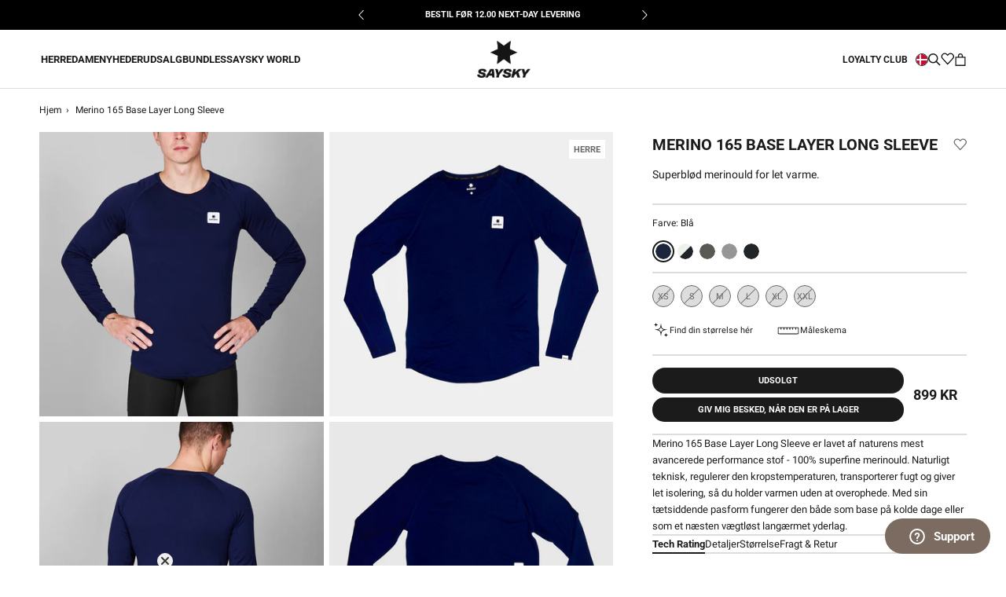

--- FILE ---
content_type: text/html; charset=utf-8
request_url: https://saysky.dk/products/xmrls40c201-merino-165-longsleeve-blue?variant=46829247856971
body_size: 44746
content:
<!DOCTYPE html>

<html class="no-js" lang="da">
	<head>
<meta name="google-site-verification" content="T99NFEdMPeG-R_xke0UTlWnR9yXHs4K-1ULQAPnlgtE" />

		<meta charset="utf-8" />
		<meta http-equiv="X-UA-Compatible" content="IE=edge,chrome=1" />
		<meta name="viewport" content="width=device-width, initial-scale=1.0, height=device-height, minimum-scale=1.0, maximum-scale=1.0"/>
		<meta name="theme-color" content="" />

		<link rel="canonical" href="https://saysky.dk/products/xmrls40c201-merino-165-longsleeve-blue" /><link
			rel="shortcut icon"
			href="//saysky.dk/cdn/shop/files/SAYSKY_2023_web_logo_1200x1200_93854a59-6734-441e-b6a2-9e8a4fea5c94_96x.png?v=1766063444"
			type="image/png"
		/><meta property="og:type" content="product">
  <meta property="og:title" content="Merino 165 Base Layer Long Sleeve"><meta property="og:image" content="http://saysky.dk/cdn/shop/files/17009094_XMRLS40C201_MODEL_1.jpg?v=1768646702">
    <meta property="og:image:secure_url" content="https://saysky.dk/cdn/shop/files/17009094_XMRLS40C201_MODEL_1.jpg?v=1768646702">
    <meta property="og:image:width" content="1500">
    <meta property="og:image:height" content="1500"><meta property="product:price:amount" content="899">
  <meta property="product:price:currency" content="DKK"><meta property="og:description" content="Merino 165 Base Layer Long Sleeve er lavet af naturens mest avancerede performance stof - 100% superfine merinould. Naturligt teknisk, regulerer den kropstemperaturen, transporterer fugt og giver let isolering, så du holder varmen uden at overophede. Med sin tætsiddende pasform fungerer den både som base på kolde dage "><meta property="og:url" content="https://saysky.dk/products/xmrls40c201-merino-165-longsleeve-blue">
<meta property="og:site_name" content="Saysky.dk"><meta name="twitter:card" content="summary"><meta name="twitter:title" content="Merino 165 Base Layer Long Sleeve">
  <meta name="twitter:description" content="Merino 165 Base Layer Long Sleeve er lavet af naturens mest avancerede performance stof - 100% superfine merinould. Naturligt teknisk, regulerer den kropstemperaturen, transporterer fugt og giver let isolering, så du holder varmen uden at overophede. Med sin tætsiddende pasform fungerer den både som base på kolde dage eller som et næsten vægtløst langærmet yderlag.">
  <meta name="twitter:image" content="https://saysky.dk/cdn/shop/files/17009094_XMRLS40C201_MODEL_1_600x600_crop_center.jpg?v=1768646702"> <style>
  @font-face {
  font-family: Roboto;
  font-weight: 700;
  font-style: normal;
  font-display: fallback;
  src: url("//saysky.dk/cdn/fonts/roboto/roboto_n7.f38007a10afbbde8976c4056bfe890710d51dec2.woff2") format("woff2"),
       url("//saysky.dk/cdn/fonts/roboto/roboto_n7.94bfdd3e80c7be00e128703d245c207769d763f9.woff") format("woff");
}

  @font-face {
  font-family: Roboto;
  font-weight: 400;
  font-style: normal;
  font-display: fallback;
  src: url("//saysky.dk/cdn/fonts/roboto/roboto_n4.2019d890f07b1852f56ce63ba45b2db45d852cba.woff2") format("woff2"),
       url("//saysky.dk/cdn/fonts/roboto/roboto_n4.238690e0007583582327135619c5f7971652fa9d.woff") format("woff");
}


  @font-face {
  font-family: Roboto;
  font-weight: 700;
  font-style: normal;
  font-display: fallback;
  src: url("//saysky.dk/cdn/fonts/roboto/roboto_n7.f38007a10afbbde8976c4056bfe890710d51dec2.woff2") format("woff2"),
       url("//saysky.dk/cdn/fonts/roboto/roboto_n7.94bfdd3e80c7be00e128703d245c207769d763f9.woff") format("woff");
}

  @font-face {
  font-family: Roboto;
  font-weight: 400;
  font-style: italic;
  font-display: fallback;
  src: url("//saysky.dk/cdn/fonts/roboto/roboto_i4.57ce898ccda22ee84f49e6b57ae302250655e2d4.woff2") format("woff2"),
       url("//saysky.dk/cdn/fonts/roboto/roboto_i4.b21f3bd061cbcb83b824ae8c7671a82587b264bf.woff") format("woff");
}

  @font-face {
  font-family: Roboto;
  font-weight: 700;
  font-style: italic;
  font-display: fallback;
  src: url("//saysky.dk/cdn/fonts/roboto/roboto_i7.7ccaf9410746f2c53340607c42c43f90a9005937.woff2") format("woff2"),
       url("//saysky.dk/cdn/fonts/roboto/roboto_i7.49ec21cdd7148292bffea74c62c0df6e93551516.woff") format("woff");
}


  :root {
    --heading-font-family : Roboto, sans-serif;
    --heading-font-weight : 700;
    --heading-font-style  : normal;

    --text-font-family : Roboto, sans-serif;
    --text-font-weight : 400;
    --text-font-style  : normal;

    --base-text-font-size   : 14px;
    --default-text-font-size: 14px;--background          : #ffffff;
    --background-rgb      : 255, 255, 255;
    --light-background    : #ffffff;
    --light-background-rgb: 255, 255, 255;
    --heading-color       : #1c1b1b;
    --text-color          : #1c1b1b;
    --text-color-rgb      : 28, 27, 27;
    --text-color-light    : #6a6a6a;
    --text-color-light-rgb: 106, 106, 106;
    --link-color          : #6a6a6a;
    --link-color-rgb      : 106, 106, 106;
    --border-color        : #dddddd;
    --border-color-rgb    : 221, 221, 221;

    --button-background    : #1c1b1b;
    --button-background-rgb: 28, 27, 27;
    --button-text-color    : #ffffff;

    --header-background       : #ffffff;
    --header-heading-color    : #1c1b1b;
    --header-light-text-color : #6a6a6a;
    --header-border-color     : #dddddd;

    --footer-background    : #ffffff;
    --footer-text-color    : #6a6a6a;
    --footer-heading-color : #1c1b1b;
    --footer-border-color  : #e9e9e9;

    --navigation-background      : #ffffff;
    --navigation-background-rgb  : 255, 255, 255;
    --navigation-text-color      : #000000;
    --navigation-text-color-light: rgba(0, 0, 0, 0.5);
    --navigation-border-color    : rgba(0, 0, 0, 0.25);

    --newsletter-popup-background     : #1c1b1b;
    --newsletter-popup-text-color     : #ffffff;
    --newsletter-popup-text-color-rgb : 255, 255, 255;

    --secondary-elements-background       : #1c1b1b;
    --secondary-elements-background-rgb   : 28, 27, 27;
    --secondary-elements-text-color       : #ffffff;
    --secondary-elements-text-color-light : rgba(255, 255, 255, 0.5);
    --secondary-elements-border-color     : rgba(255, 255, 255, 0.25);

    --product-sale-price-color    : #6a6a6a;
    --product-sale-price-color-rgb: 106, 106, 106;
    --product-sale-price-background    : #dddddd;
    --product-sale-price-background-rgb    : 221, 221, 221;
    /* Products */

    --horizontal-spacing-four-products-per-row: 6px;
        --horizontal-spacing-two-products-per-row : 6px;

    --vertical-spacing-four-products-per-row: 30px;
        --vertical-spacing-two-products-per-row : 40px;

    /* Animation */
    --drawer-transition-timing: cubic-bezier(0.645, 0.045, 0.355, 1);
    --header-base-height: 80px; /* We set a default for browsers that do not support CSS variables */

    /* Cursors */
    --cursor-zoom-in-svg    : url(//saysky.dk/cdn/shop/t/122/assets/cursor-zoom-in.svg?v=170532930330058140181750091422);
    --cursor-zoom-in-2x-svg : url(//saysky.dk/cdn/shop/t/122/assets/cursor-zoom-in-2x.svg?v=56685658183649387561750091421);
  }
</style>

<script>
  // IE11 does not have support for CSS variables, so we have to polyfill them
  if (!(((window || {}).CSS || {}).supports && window.CSS.supports('(--a: 0)'))) {
    const script = document.createElement('script');
    script.type = 'text/javascript';
    script.src = 'https://cdn.jsdelivr.net/npm/css-vars-ponyfill@2';
    script.onload = function () {
      cssVars({});
    };

    document.getElementsByTagName('head')[0].appendChild(script);
  }
</script>


		
		<script>window.performance && window.performance.mark && window.performance.mark('shopify.content_for_header.start');</script><meta name="google-site-verification" content="24q-V4VdbuubkS7oPRfyuOv8ggBq9oHSQ_PM8syQdbE">
<meta name="google-site-verification" content="24q-V4VdbuubkS7oPRfyuOv8ggBq9oHSQ_PM8syQdbE">
<meta id="shopify-digital-wallet" name="shopify-digital-wallet" content="/2109407313/digital_wallets/dialog">
<link rel="alternate" type="application/json+oembed" href="https://saysky.dk/products/xmrls40c201-merino-165-longsleeve-blue.oembed">
<script async="async" src="/checkouts/internal/preloads.js?locale=da-DK"></script>
<script id="shopify-features" type="application/json">{"accessToken":"e1c0e8bf51a008a3615e83f2455c39fa","betas":["rich-media-storefront-analytics"],"domain":"saysky.dk","predictiveSearch":true,"shopId":2109407313,"locale":"da"}</script>
<script>var Shopify = Shopify || {};
Shopify.shop = "saysky-dkk.myshopify.com";
Shopify.locale = "da";
Shopify.currency = {"active":"DKK","rate":"1.0"};
Shopify.country = "DK";
Shopify.theme = {"name":"[Mercive] Production V2 - NEW","id":180424311163,"schema_name":"Prestige","schema_version":"4.12.2","theme_store_id":null,"role":"main"};
Shopify.theme.handle = "null";
Shopify.theme.style = {"id":null,"handle":null};
Shopify.cdnHost = "saysky.dk/cdn";
Shopify.routes = Shopify.routes || {};
Shopify.routes.root = "/";</script>
<script type="module">!function(o){(o.Shopify=o.Shopify||{}).modules=!0}(window);</script>
<script>!function(o){function n(){var o=[];function n(){o.push(Array.prototype.slice.apply(arguments))}return n.q=o,n}var t=o.Shopify=o.Shopify||{};t.loadFeatures=n(),t.autoloadFeatures=n()}(window);</script>
<script id="shop-js-analytics" type="application/json">{"pageType":"product"}</script>
<script defer="defer" async type="module" src="//saysky.dk/cdn/shopifycloud/shop-js/modules/v2/client.init-shop-cart-sync_C8w7Thf0.da.esm.js"></script>
<script defer="defer" async type="module" src="//saysky.dk/cdn/shopifycloud/shop-js/modules/v2/chunk.common_hABmsQwT.esm.js"></script>
<script type="module">
  await import("//saysky.dk/cdn/shopifycloud/shop-js/modules/v2/client.init-shop-cart-sync_C8w7Thf0.da.esm.js");
await import("//saysky.dk/cdn/shopifycloud/shop-js/modules/v2/chunk.common_hABmsQwT.esm.js");

  window.Shopify.SignInWithShop?.initShopCartSync?.({"fedCMEnabled":true,"windoidEnabled":true});

</script>
<script>(function() {
  var isLoaded = false;
  function asyncLoad() {
    if (isLoaded) return;
    isLoaded = true;
    var urls = ["https:\/\/cdn-loyalty.yotpo.com\/loader\/nCBupbyPuA2QL83gTQZTtg.js?shop=saysky-dkk.myshopify.com","https:\/\/cdn-widgetsrepository.yotpo.com\/v1\/loader\/VwbE2ZyVv8POWhIort5moWQgCNmDDmoN70JIKIKz?shop=saysky-dkk.myshopify.com"];
    for (var i = 0; i < urls.length; i++) {
      var s = document.createElement('script');
      s.type = 'text/javascript';
      s.async = true;
      s.src = urls[i];
      var x = document.getElementsByTagName('script')[0];
      x.parentNode.insertBefore(s, x);
    }
  };
  if(window.attachEvent) {
    window.attachEvent('onload', asyncLoad);
  } else {
    window.addEventListener('load', asyncLoad, false);
  }
})();</script>
<script id="__st">var __st={"a":2109407313,"offset":3600,"reqid":"99a093b5-cd4d-470e-be52-b09bce7e0f4e-1768720471","pageurl":"saysky.dk\/products\/xmrls40c201-merino-165-longsleeve-blue?variant=46829247856971","u":"904318606853","p":"product","rtyp":"product","rid":8771918004555};</script>
<script>window.ShopifyPaypalV4VisibilityTracking = true;</script>
<script id="captcha-bootstrap">!function(){'use strict';const t='contact',e='account',n='new_comment',o=[[t,t],['blogs',n],['comments',n],[t,'customer']],c=[[e,'customer_login'],[e,'guest_login'],[e,'recover_customer_password'],[e,'create_customer']],r=t=>t.map((([t,e])=>`form[action*='/${t}']:not([data-nocaptcha='true']) input[name='form_type'][value='${e}']`)).join(','),a=t=>()=>t?[...document.querySelectorAll(t)].map((t=>t.form)):[];function s(){const t=[...o],e=r(t);return a(e)}const i='password',u='form_key',d=['recaptcha-v3-token','g-recaptcha-response','h-captcha-response',i],f=()=>{try{return window.sessionStorage}catch{return}},m='__shopify_v',_=t=>t.elements[u];function p(t,e,n=!1){try{const o=window.sessionStorage,c=JSON.parse(o.getItem(e)),{data:r}=function(t){const{data:e,action:n}=t;return t[m]||n?{data:e,action:n}:{data:t,action:n}}(c);for(const[e,n]of Object.entries(r))t.elements[e]&&(t.elements[e].value=n);n&&o.removeItem(e)}catch(o){console.error('form repopulation failed',{error:o})}}const l='form_type',E='cptcha';function T(t){t.dataset[E]=!0}const w=window,h=w.document,L='Shopify',v='ce_forms',y='captcha';let A=!1;((t,e)=>{const n=(g='f06e6c50-85a8-45c8-87d0-21a2b65856fe',I='https://cdn.shopify.com/shopifycloud/storefront-forms-hcaptcha/ce_storefront_forms_captcha_hcaptcha.v1.5.2.iife.js',D={infoText:'Beskyttet af hCaptcha',privacyText:'Beskyttelse af persondata',termsText:'Vilkår'},(t,e,n)=>{const o=w[L][v],c=o.bindForm;if(c)return c(t,g,e,D).then(n);var r;o.q.push([[t,g,e,D],n]),r=I,A||(h.body.append(Object.assign(h.createElement('script'),{id:'captcha-provider',async:!0,src:r})),A=!0)});var g,I,D;w[L]=w[L]||{},w[L][v]=w[L][v]||{},w[L][v].q=[],w[L][y]=w[L][y]||{},w[L][y].protect=function(t,e){n(t,void 0,e),T(t)},Object.freeze(w[L][y]),function(t,e,n,w,h,L){const[v,y,A,g]=function(t,e,n){const i=e?o:[],u=t?c:[],d=[...i,...u],f=r(d),m=r(i),_=r(d.filter((([t,e])=>n.includes(e))));return[a(f),a(m),a(_),s()]}(w,h,L),I=t=>{const e=t.target;return e instanceof HTMLFormElement?e:e&&e.form},D=t=>v().includes(t);t.addEventListener('submit',(t=>{const e=I(t);if(!e)return;const n=D(e)&&!e.dataset.hcaptchaBound&&!e.dataset.recaptchaBound,o=_(e),c=g().includes(e)&&(!o||!o.value);(n||c)&&t.preventDefault(),c&&!n&&(function(t){try{if(!f())return;!function(t){const e=f();if(!e)return;const n=_(t);if(!n)return;const o=n.value;o&&e.removeItem(o)}(t);const e=Array.from(Array(32),(()=>Math.random().toString(36)[2])).join('');!function(t,e){_(t)||t.append(Object.assign(document.createElement('input'),{type:'hidden',name:u})),t.elements[u].value=e}(t,e),function(t,e){const n=f();if(!n)return;const o=[...t.querySelectorAll(`input[type='${i}']`)].map((({name:t})=>t)),c=[...d,...o],r={};for(const[a,s]of new FormData(t).entries())c.includes(a)||(r[a]=s);n.setItem(e,JSON.stringify({[m]:1,action:t.action,data:r}))}(t,e)}catch(e){console.error('failed to persist form',e)}}(e),e.submit())}));const S=(t,e)=>{t&&!t.dataset[E]&&(n(t,e.some((e=>e===t))),T(t))};for(const o of['focusin','change'])t.addEventListener(o,(t=>{const e=I(t);D(e)&&S(e,y())}));const B=e.get('form_key'),M=e.get(l),P=B&&M;t.addEventListener('DOMContentLoaded',(()=>{const t=y();if(P)for(const e of t)e.elements[l].value===M&&p(e,B);[...new Set([...A(),...v().filter((t=>'true'===t.dataset.shopifyCaptcha))])].forEach((e=>S(e,t)))}))}(h,new URLSearchParams(w.location.search),n,t,e,['guest_login'])})(!0,!1)}();</script>
<script integrity="sha256-4kQ18oKyAcykRKYeNunJcIwy7WH5gtpwJnB7kiuLZ1E=" data-source-attribution="shopify.loadfeatures" defer="defer" src="//saysky.dk/cdn/shopifycloud/storefront/assets/storefront/load_feature-a0a9edcb.js" crossorigin="anonymous"></script>
<script data-source-attribution="shopify.dynamic_checkout.dynamic.init">var Shopify=Shopify||{};Shopify.PaymentButton=Shopify.PaymentButton||{isStorefrontPortableWallets:!0,init:function(){window.Shopify.PaymentButton.init=function(){};var t=document.createElement("script");t.src="https://saysky.dk/cdn/shopifycloud/portable-wallets/latest/portable-wallets.da.js",t.type="module",document.head.appendChild(t)}};
</script>
<script data-source-attribution="shopify.dynamic_checkout.buyer_consent">
  function portableWalletsHideBuyerConsent(e){var t=document.getElementById("shopify-buyer-consent"),n=document.getElementById("shopify-subscription-policy-button");t&&n&&(t.classList.add("hidden"),t.setAttribute("aria-hidden","true"),n.removeEventListener("click",e))}function portableWalletsShowBuyerConsent(e){var t=document.getElementById("shopify-buyer-consent"),n=document.getElementById("shopify-subscription-policy-button");t&&n&&(t.classList.remove("hidden"),t.removeAttribute("aria-hidden"),n.addEventListener("click",e))}window.Shopify?.PaymentButton&&(window.Shopify.PaymentButton.hideBuyerConsent=portableWalletsHideBuyerConsent,window.Shopify.PaymentButton.showBuyerConsent=portableWalletsShowBuyerConsent);
</script>
<script data-source-attribution="shopify.dynamic_checkout.cart.bootstrap">document.addEventListener("DOMContentLoaded",(function(){function t(){return document.querySelector("shopify-accelerated-checkout-cart, shopify-accelerated-checkout")}if(t())Shopify.PaymentButton.init();else{new MutationObserver((function(e,n){t()&&(Shopify.PaymentButton.init(),n.disconnect())})).observe(document.body,{childList:!0,subtree:!0})}}));
</script>
<link id="shopify-accelerated-checkout-styles" rel="stylesheet" media="screen" href="https://saysky.dk/cdn/shopifycloud/portable-wallets/latest/accelerated-checkout-backwards-compat.css" crossorigin="anonymous">
<style id="shopify-accelerated-checkout-cart">
        #shopify-buyer-consent {
  margin-top: 1em;
  display: inline-block;
  width: 100%;
}

#shopify-buyer-consent.hidden {
  display: none;
}

#shopify-subscription-policy-button {
  background: none;
  border: none;
  padding: 0;
  text-decoration: underline;
  font-size: inherit;
  cursor: pointer;
}

#shopify-subscription-policy-button::before {
  box-shadow: none;
}

      </style>

<script>window.performance && window.performance.mark && window.performance.mark('shopify.content_for_header.end');</script>

		
  <script type="application/ld+json">
  {
    "@context": "http://schema.org",
    "@type": "Product",
    "offers": [{
          "@type": "Offer",
          "name": "XS",
          "availability":"https://schema.org/OutOfStock",
          "price": 899.0,
          "priceCurrency": "DKK",
          "priceValidUntil": "2026-01-28","sku": "XMRLS40C201-XS","url": "/products/xmrls40c201-merino-165-longsleeve-blue?variant=47450343899467"
        },
{
          "@type": "Offer",
          "name": "S",
          "availability":"https://schema.org/OutOfStock",
          "price": 899.0,
          "priceCurrency": "DKK",
          "priceValidUntil": "2026-01-28","sku": "XMRLS40C201-S","url": "/products/xmrls40c201-merino-165-longsleeve-blue?variant=47450343932235"
        },
{
          "@type": "Offer",
          "name": "M",
          "availability":"https://schema.org/OutOfStock",
          "price": 899.0,
          "priceCurrency": "DKK",
          "priceValidUntil": "2026-01-28","sku": "XMRLS40C201-M","url": "/products/xmrls40c201-merino-165-longsleeve-blue?variant=47450343965003"
        },
{
          "@type": "Offer",
          "name": "L",
          "availability":"https://schema.org/OutOfStock",
          "price": 899.0,
          "priceCurrency": "DKK",
          "priceValidUntil": "2026-01-28","sku": "XMRLS40C201-L","url": "/products/xmrls40c201-merino-165-longsleeve-blue?variant=47450343997771"
        },
{
          "@type": "Offer",
          "name": "XL",
          "availability":"https://schema.org/OutOfStock",
          "price": 899.0,
          "priceCurrency": "DKK",
          "priceValidUntil": "2026-01-28","sku": "XMRLS40C201-XL","url": "/products/xmrls40c201-merino-165-longsleeve-blue?variant=47450344030539"
        },
{
          "@type": "Offer",
          "name": "XXL",
          "availability":"https://schema.org/OutOfStock",
          "price": 899.0,
          "priceCurrency": "DKK",
          "priceValidUntil": "2026-01-28","sku": "XMRLS40C201-XXL","url": "/products/xmrls40c201-merino-165-longsleeve-blue?variant=47450344063307"
        }
],
      "gtin13": "5713645103719",
      "productId": "5713645103719",
    "brand": {
      "name": "SAYSKY"
    },
    "name": "Merino 165 Base Layer Long Sleeve",
    "description": "Merino 165 Base Layer Long Sleeve er lavet af naturens mest avancerede performance stof - 100% superfine merinould. Naturligt teknisk, regulerer den kropstemperaturen, transporterer fugt og giver let isolering, så du holder varmen uden at overophede. Med sin tætsiddende pasform fungerer den både som base på kolde dage eller som et næsten vægtløst langærmet yderlag.",
    "category": "LONG SLEEVES",
    "url": "/products/xmrls40c201-merino-165-longsleeve-blue",
    "sku": "XMRLS40C201-XS",
    "image": {
      "@type": "ImageObject",
      "url": "https://saysky.dk/cdn/shop/files/17009094_XMRLS40C201_MODEL_1_1024x.jpg?v=1768646702",
      "image": "https://saysky.dk/cdn/shop/files/17009094_XMRLS40C201_MODEL_1_1024x.jpg?v=1768646702",
      "name": "Saysky Merino 165 Base Layer Long Sleeve Blå 201 XMRLS40C201",
      "width": "1024",
      "height": "1024"
    }
  }
  </script>



  <script type="application/ld+json">
  {
    "@context": "http://schema.org",
    "@type": "BreadcrumbList",
  "itemListElement": [{
      "@type": "ListItem",
      "position": 1,
      "name": "Translation missing: da.general.breadcrumb.home",
      "item": "https://saysky.dk"
    },{
          "@type": "ListItem",
          "position": 2,
          "name": "Merino 165 Base Layer Long Sleeve",
          "item": "https://saysky.dk/products/xmrls40c201-merino-165-longsleeve-blue"
        }]
  }
  </script>


		<!-- begin Convert Experiences code--><script type="text/javascript" src="//cdn-4.convertexperiments.com/js/10007840-10007671.js"></script><!-- end Convert Experiences code -->

    
	
		
		

		<link rel="stylesheet" href="//saysky.dk/cdn/shop/t/122/assets/product-comparison.css?v=126766046696516253491763115423">
		<link rel="stylesheet" href="//saysky.dk/cdn/shop/t/122/assets/theme.css?v=134399004124418091011767711345"/>
		<link rel="stylesheet" href="//saysky.dk/cdn/shop/t/122/assets/style.css?v=73629018696138752021767711344"/>
		<link rel="stylesheet" href="//saysky.dk/cdn/shop/t/122/assets/wishlist.css?v=102526069400240359081761746433">
		<link rel="stylesheet" href="//saysky.dk/cdn/shop/t/122/assets/andrea.css?v=21547563777744698811764687598">
		<link rel="stylesheet" href="//saysky.dk/cdn/shop/t/122/assets/qa.css?v=158601897620641404531763113498"><!-- Google Tag Manager -->
			<script>
				document.addEventListener('DOMContentLoaded', () => {
					//listener is added here to prevent trigger while content initially loads
					document.addEventListener('scroll', initGTMOnEvent);
				});

				//additional event liteners
				document.addEventListener('mousemove', initGTMOnEvent);
				document.addEventListener('touchstart', initGTMOnEvent);
				document.addEventListener('mousedown', initGTMOnEvent);
				
				function initGTMOnEvent(event) {
					initGTM();
					event.currentTarget.removeEventListener(event.type, initGTMOnEvent); // remove the event listener that got triggered
				}
				function initGTM() {
					if (window.gtmDidInit) {
						return false;
					}
					window.gtmDidInit = true; // flag to ensure script does not get added to DOM more than once.
					const script = document.createElement('script');
					script.type = 'text/javascript';
					script.async = true;
					// ensure PageViews is always tracked (on script load)
					script.onload = () => {
						dataLayer.push({ event: 'gtm.js', 'gtm.start': new Date().getTime(), 'gtm.uniqueEventId': 0 });
					};
					script.src = 'https://www.googletagmanager.com/gtm.js?id=GTM-55RMK3T';
					document.head.appendChild(script);
				}
			</script>
			<!-- End Google Tag Manager -->

			

<script>
  var cookie_script = document.createElement('script');
  cookie_script.setAttribute('src', 'https://policy.app.cookieinformation.com/uc.js');
  cookie_script.setAttribute('data-culture', 'DA');
  cookie_script.id = 'CookieConsent';
  document.head.appendChild(cookie_script);

  window.addEventListener(
    'CookieInformationConsentGiven',
    function (event) {
      if (
        CookieInformation.getConsentGivenFor('cookie_cat_statistic') &&
        CookieInformation.getConsentGivenFor('cookie_cat_marketing')
      ) {
        window.Shopify.customerPrivacy?.setTrackingConsent(true, function (e) {
          console.log('Set Tracking Consent', true);
        });
      } else {
        window.Shopify.customerPrivacy?.setTrackingConsent(false, function (e) {
          console.log('Set Tracking Consent', false);
        });
      }
    },
    false
  );
</script>


			
			
				<script src="https://cdn-widgetsrepository.yotpo.com/v1/loader/nCBupbyPuA2QL83gTQZTtg?languageCode=da" async></script>
			

			
				<meta name="google-site-verification" content="6K1CYP26GzwqwjIK42Lhtt51TDp_9WvRIkucDoZLmS8" />
			
<title>
			Saysky Merino 165 Base Layer Long Sleeve &ndash; Saysky.dk
		</title>	
		
		<script>
			window.customer = {
				isLoggedIn: false,
				id: ''
			}
		</script><meta name="description" content="Merino 165 Base Layer Long Sleeve er lavet af naturens mest avancerede performance stof - 100% superfine merinould. Naturligt teknisk, regulerer den kropstemperaturen, transporterer fugt og giver let isolering, så du holder varmen uden at overophede. Med sin tætsiddende pasform fungerer den både som base på kolde dage " /><!-- BEGIN app block: shopify://apps/stape-conversion-tracking/blocks/gtm/7e13c847-7971-409d-8fe0-29ec14d5f048 --><script>
  window.lsData = {};
  window.dataLayer = window.dataLayer || [];
  window.addEventListener("message", (event) => {
    if (event.data?.event) {
      window.dataLayer.push(event.data);
    }
  });
  window.dataShopStape = {
    shop: "saysky.dk",
    shopId: "2109407313",
  }
</script>

<!-- END app block --><!-- BEGIN app block: shopify://apps/klaviyo-email-marketing-sms/blocks/klaviyo-onsite-embed/2632fe16-c075-4321-a88b-50b567f42507 -->












  <script async src="https://static.klaviyo.com/onsite/js/MQn7Q3/klaviyo.js?company_id=MQn7Q3"></script>
  <script>!function(){if(!window.klaviyo){window._klOnsite=window._klOnsite||[];try{window.klaviyo=new Proxy({},{get:function(n,i){return"push"===i?function(){var n;(n=window._klOnsite).push.apply(n,arguments)}:function(){for(var n=arguments.length,o=new Array(n),w=0;w<n;w++)o[w]=arguments[w];var t="function"==typeof o[o.length-1]?o.pop():void 0,e=new Promise((function(n){window._klOnsite.push([i].concat(o,[function(i){t&&t(i),n(i)}]))}));return e}}})}catch(n){window.klaviyo=window.klaviyo||[],window.klaviyo.push=function(){var n;(n=window._klOnsite).push.apply(n,arguments)}}}}();</script>

  
    <script id="viewed_product">
      if (item == null) {
        var _learnq = _learnq || [];

        var MetafieldReviews = null
        var MetafieldYotpoRating = null
        var MetafieldYotpoCount = null
        var MetafieldLooxRating = null
        var MetafieldLooxCount = null
        var okendoProduct = null
        var okendoProductReviewCount = null
        var okendoProductReviewAverageValue = null
        try {
          // The following fields are used for Customer Hub recently viewed in order to add reviews.
          // This information is not part of __kla_viewed. Instead, it is part of __kla_viewed_reviewed_items
          MetafieldReviews = {"rating":{"scale_min":"1.0","scale_max":"5.0","value":"5.0"},"rating_count":33};
          MetafieldYotpoRating = "5"
          MetafieldYotpoCount = "33"
          MetafieldLooxRating = null
          MetafieldLooxCount = null

          okendoProduct = null
          // If the okendo metafield is not legacy, it will error, which then requires the new json formatted data
          if (okendoProduct && 'error' in okendoProduct) {
            okendoProduct = null
          }
          okendoProductReviewCount = okendoProduct ? okendoProduct.reviewCount : null
          okendoProductReviewAverageValue = okendoProduct ? okendoProduct.reviewAverageValue : null
        } catch (error) {
          console.error('Error in Klaviyo onsite reviews tracking:', error);
        }

        var item = {
          Name: "Merino 165 Base Layer Long Sleeve",
          ProductID: 8771918004555,
          Categories: ["All Products","Layering essentials","Out of stock","Overdele"],
          ImageURL: "https://saysky.dk/cdn/shop/files/17009094_XMRLS40C201_MODEL_1_grande.jpg?v=1768646702",
          URL: "https://saysky.dk/products/xmrls40c201-merino-165-longsleeve-blue",
          Brand: "SAYSKY",
          Price: "899 KR",
          Value: "899",
          CompareAtPrice: "0 KR"
        };
        _learnq.push(['track', 'Viewed Product', item]);
        _learnq.push(['trackViewedItem', {
          Title: item.Name,
          ItemId: item.ProductID,
          Categories: item.Categories,
          ImageUrl: item.ImageURL,
          Url: item.URL,
          Metadata: {
            Brand: item.Brand,
            Price: item.Price,
            Value: item.Value,
            CompareAtPrice: item.CompareAtPrice
          },
          metafields:{
            reviews: MetafieldReviews,
            yotpo:{
              rating: MetafieldYotpoRating,
              count: MetafieldYotpoCount,
            },
            loox:{
              rating: MetafieldLooxRating,
              count: MetafieldLooxCount,
            },
            okendo: {
              rating: okendoProductReviewAverageValue,
              count: okendoProductReviewCount,
            }
          }
        }]);
      }
    </script>
  




  <script>
    window.klaviyoReviewsProductDesignMode = false
  </script>







<!-- END app block --><script src="https://cdn.shopify.com/extensions/019b8ed3-90b4-7b95-8e01-aa6b35f1be2e/stape-remix-29/assets/widget.js" type="text/javascript" defer="defer"></script>
<link href="https://monorail-edge.shopifysvc.com" rel="dns-prefetch">
<script>(function(){if ("sendBeacon" in navigator && "performance" in window) {try {var session_token_from_headers = performance.getEntriesByType('navigation')[0].serverTiming.find(x => x.name == '_s').description;} catch {var session_token_from_headers = undefined;}var session_cookie_matches = document.cookie.match(/_shopify_s=([^;]*)/);var session_token_from_cookie = session_cookie_matches && session_cookie_matches.length === 2 ? session_cookie_matches[1] : "";var session_token = session_token_from_headers || session_token_from_cookie || "";function handle_abandonment_event(e) {var entries = performance.getEntries().filter(function(entry) {return /monorail-edge.shopifysvc.com/.test(entry.name);});if (!window.abandonment_tracked && entries.length === 0) {window.abandonment_tracked = true;var currentMs = Date.now();var navigation_start = performance.timing.navigationStart;var payload = {shop_id: 2109407313,url: window.location.href,navigation_start,duration: currentMs - navigation_start,session_token,page_type: "product"};window.navigator.sendBeacon("https://monorail-edge.shopifysvc.com/v1/produce", JSON.stringify({schema_id: "online_store_buyer_site_abandonment/1.1",payload: payload,metadata: {event_created_at_ms: currentMs,event_sent_at_ms: currentMs}}));}}window.addEventListener('pagehide', handle_abandonment_event);}}());</script>
<script id="web-pixels-manager-setup">(function e(e,d,r,n,o){if(void 0===o&&(o={}),!Boolean(null===(a=null===(i=window.Shopify)||void 0===i?void 0:i.analytics)||void 0===a?void 0:a.replayQueue)){var i,a;window.Shopify=window.Shopify||{};var t=window.Shopify;t.analytics=t.analytics||{};var s=t.analytics;s.replayQueue=[],s.publish=function(e,d,r){return s.replayQueue.push([e,d,r]),!0};try{self.performance.mark("wpm:start")}catch(e){}var l=function(){var e={modern:/Edge?\/(1{2}[4-9]|1[2-9]\d|[2-9]\d{2}|\d{4,})\.\d+(\.\d+|)|Firefox\/(1{2}[4-9]|1[2-9]\d|[2-9]\d{2}|\d{4,})\.\d+(\.\d+|)|Chrom(ium|e)\/(9{2}|\d{3,})\.\d+(\.\d+|)|(Maci|X1{2}).+ Version\/(15\.\d+|(1[6-9]|[2-9]\d|\d{3,})\.\d+)([,.]\d+|)( \(\w+\)|)( Mobile\/\w+|) Safari\/|Chrome.+OPR\/(9{2}|\d{3,})\.\d+\.\d+|(CPU[ +]OS|iPhone[ +]OS|CPU[ +]iPhone|CPU IPhone OS|CPU iPad OS)[ +]+(15[._]\d+|(1[6-9]|[2-9]\d|\d{3,})[._]\d+)([._]\d+|)|Android:?[ /-](13[3-9]|1[4-9]\d|[2-9]\d{2}|\d{4,})(\.\d+|)(\.\d+|)|Android.+Firefox\/(13[5-9]|1[4-9]\d|[2-9]\d{2}|\d{4,})\.\d+(\.\d+|)|Android.+Chrom(ium|e)\/(13[3-9]|1[4-9]\d|[2-9]\d{2}|\d{4,})\.\d+(\.\d+|)|SamsungBrowser\/([2-9]\d|\d{3,})\.\d+/,legacy:/Edge?\/(1[6-9]|[2-9]\d|\d{3,})\.\d+(\.\d+|)|Firefox\/(5[4-9]|[6-9]\d|\d{3,})\.\d+(\.\d+|)|Chrom(ium|e)\/(5[1-9]|[6-9]\d|\d{3,})\.\d+(\.\d+|)([\d.]+$|.*Safari\/(?![\d.]+ Edge\/[\d.]+$))|(Maci|X1{2}).+ Version\/(10\.\d+|(1[1-9]|[2-9]\d|\d{3,})\.\d+)([,.]\d+|)( \(\w+\)|)( Mobile\/\w+|) Safari\/|Chrome.+OPR\/(3[89]|[4-9]\d|\d{3,})\.\d+\.\d+|(CPU[ +]OS|iPhone[ +]OS|CPU[ +]iPhone|CPU IPhone OS|CPU iPad OS)[ +]+(10[._]\d+|(1[1-9]|[2-9]\d|\d{3,})[._]\d+)([._]\d+|)|Android:?[ /-](13[3-9]|1[4-9]\d|[2-9]\d{2}|\d{4,})(\.\d+|)(\.\d+|)|Mobile Safari.+OPR\/([89]\d|\d{3,})\.\d+\.\d+|Android.+Firefox\/(13[5-9]|1[4-9]\d|[2-9]\d{2}|\d{4,})\.\d+(\.\d+|)|Android.+Chrom(ium|e)\/(13[3-9]|1[4-9]\d|[2-9]\d{2}|\d{4,})\.\d+(\.\d+|)|Android.+(UC? ?Browser|UCWEB|U3)[ /]?(15\.([5-9]|\d{2,})|(1[6-9]|[2-9]\d|\d{3,})\.\d+)\.\d+|SamsungBrowser\/(5\.\d+|([6-9]|\d{2,})\.\d+)|Android.+MQ{2}Browser\/(14(\.(9|\d{2,})|)|(1[5-9]|[2-9]\d|\d{3,})(\.\d+|))(\.\d+|)|K[Aa][Ii]OS\/(3\.\d+|([4-9]|\d{2,})\.\d+)(\.\d+|)/},d=e.modern,r=e.legacy,n=navigator.userAgent;return n.match(d)?"modern":n.match(r)?"legacy":"unknown"}(),u="modern"===l?"modern":"legacy",c=(null!=n?n:{modern:"",legacy:""})[u],f=function(e){return[e.baseUrl,"/wpm","/b",e.hashVersion,"modern"===e.buildTarget?"m":"l",".js"].join("")}({baseUrl:d,hashVersion:r,buildTarget:u}),m=function(e){var d=e.version,r=e.bundleTarget,n=e.surface,o=e.pageUrl,i=e.monorailEndpoint;return{emit:function(e){var a=e.status,t=e.errorMsg,s=(new Date).getTime(),l=JSON.stringify({metadata:{event_sent_at_ms:s},events:[{schema_id:"web_pixels_manager_load/3.1",payload:{version:d,bundle_target:r,page_url:o,status:a,surface:n,error_msg:t},metadata:{event_created_at_ms:s}}]});if(!i)return console&&console.warn&&console.warn("[Web Pixels Manager] No Monorail endpoint provided, skipping logging."),!1;try{return self.navigator.sendBeacon.bind(self.navigator)(i,l)}catch(e){}var u=new XMLHttpRequest;try{return u.open("POST",i,!0),u.setRequestHeader("Content-Type","text/plain"),u.send(l),!0}catch(e){return console&&console.warn&&console.warn("[Web Pixels Manager] Got an unhandled error while logging to Monorail."),!1}}}}({version:r,bundleTarget:l,surface:e.surface,pageUrl:self.location.href,monorailEndpoint:e.monorailEndpoint});try{o.browserTarget=l,function(e){var d=e.src,r=e.async,n=void 0===r||r,o=e.onload,i=e.onerror,a=e.sri,t=e.scriptDataAttributes,s=void 0===t?{}:t,l=document.createElement("script"),u=document.querySelector("head"),c=document.querySelector("body");if(l.async=n,l.src=d,a&&(l.integrity=a,l.crossOrigin="anonymous"),s)for(var f in s)if(Object.prototype.hasOwnProperty.call(s,f))try{l.dataset[f]=s[f]}catch(e){}if(o&&l.addEventListener("load",o),i&&l.addEventListener("error",i),u)u.appendChild(l);else{if(!c)throw new Error("Did not find a head or body element to append the script");c.appendChild(l)}}({src:f,async:!0,onload:function(){if(!function(){var e,d;return Boolean(null===(d=null===(e=window.Shopify)||void 0===e?void 0:e.analytics)||void 0===d?void 0:d.initialized)}()){var d=window.webPixelsManager.init(e)||void 0;if(d){var r=window.Shopify.analytics;r.replayQueue.forEach((function(e){var r=e[0],n=e[1],o=e[2];d.publishCustomEvent(r,n,o)})),r.replayQueue=[],r.publish=d.publishCustomEvent,r.visitor=d.visitor,r.initialized=!0}}},onerror:function(){return m.emit({status:"failed",errorMsg:"".concat(f," has failed to load")})},sri:function(e){var d=/^sha384-[A-Za-z0-9+/=]+$/;return"string"==typeof e&&d.test(e)}(c)?c:"",scriptDataAttributes:o}),m.emit({status:"loading"})}catch(e){m.emit({status:"failed",errorMsg:(null==e?void 0:e.message)||"Unknown error"})}}})({shopId: 2109407313,storefrontBaseUrl: "https://saysky.dk",extensionsBaseUrl: "https://extensions.shopifycdn.com/cdn/shopifycloud/web-pixels-manager",monorailEndpoint: "https://monorail-edge.shopifysvc.com/unstable/produce_batch",surface: "storefront-renderer",enabledBetaFlags: ["2dca8a86"],webPixelsConfigList: [{"id":"2006548859","configuration":"{\"accountID\":\"MQn7Q3\",\"webPixelConfig\":\"eyJlbmFibGVBZGRlZFRvQ2FydEV2ZW50cyI6IHRydWV9\"}","eventPayloadVersion":"v1","runtimeContext":"STRICT","scriptVersion":"524f6c1ee37bacdca7657a665bdca589","type":"APP","apiClientId":123074,"privacyPurposes":["ANALYTICS","MARKETING"],"dataSharingAdjustments":{"protectedCustomerApprovalScopes":["read_customer_address","read_customer_email","read_customer_name","read_customer_personal_data","read_customer_phone"]}},{"id":"1966965115","configuration":"{\"yotpoStoreId\":\"VwbE2ZyVv8POWhIort5moWQgCNmDDmoN70JIKIKz\"}","eventPayloadVersion":"v1","runtimeContext":"STRICT","scriptVersion":"8bb37a256888599d9a3d57f0551d3859","type":"APP","apiClientId":70132,"privacyPurposes":["ANALYTICS","MARKETING","SALE_OF_DATA"],"dataSharingAdjustments":{"protectedCustomerApprovalScopes":["read_customer_address","read_customer_email","read_customer_name","read_customer_personal_data","read_customer_phone"]}},{"id":"1940029819","configuration":"{\"accountID\":\"2109407313\"}","eventPayloadVersion":"v1","runtimeContext":"STRICT","scriptVersion":"c0a2ceb098b536858278d481fbeefe60","type":"APP","apiClientId":10250649601,"privacyPurposes":[],"dataSharingAdjustments":{"protectedCustomerApprovalScopes":["read_customer_address","read_customer_email","read_customer_name","read_customer_personal_data","read_customer_phone"]}},{"id":"1011843403","configuration":"{\"config\":\"{\\\"pixel_id\\\":\\\"G-X2RT2KJSL7\\\",\\\"target_country\\\":\\\"DK\\\",\\\"gtag_events\\\":[{\\\"type\\\":\\\"purchase\\\",\\\"action_label\\\":\\\"G-X2RT2KJSL7\\\"},{\\\"type\\\":\\\"page_view\\\",\\\"action_label\\\":\\\"G-X2RT2KJSL7\\\"},{\\\"type\\\":\\\"view_item\\\",\\\"action_label\\\":\\\"G-X2RT2KJSL7\\\"},{\\\"type\\\":\\\"search\\\",\\\"action_label\\\":\\\"G-X2RT2KJSL7\\\"},{\\\"type\\\":\\\"add_to_cart\\\",\\\"action_label\\\":\\\"G-X2RT2KJSL7\\\"},{\\\"type\\\":\\\"begin_checkout\\\",\\\"action_label\\\":\\\"G-X2RT2KJSL7\\\"},{\\\"type\\\":\\\"add_payment_info\\\",\\\"action_label\\\":\\\"G-X2RT2KJSL7\\\"}],\\\"enable_monitoring_mode\\\":false}\"}","eventPayloadVersion":"v1","runtimeContext":"OPEN","scriptVersion":"b2a88bafab3e21179ed38636efcd8a93","type":"APP","apiClientId":1780363,"privacyPurposes":[],"dataSharingAdjustments":{"protectedCustomerApprovalScopes":["read_customer_address","read_customer_email","read_customer_name","read_customer_personal_data","read_customer_phone"]}},{"id":"763756875","configuration":"{\"pixelCode\":\"CCI4EVJC77UEB8668D0G\"}","eventPayloadVersion":"v1","runtimeContext":"STRICT","scriptVersion":"22e92c2ad45662f435e4801458fb78cc","type":"APP","apiClientId":4383523,"privacyPurposes":["ANALYTICS","MARKETING","SALE_OF_DATA"],"dataSharingAdjustments":{"protectedCustomerApprovalScopes":["read_customer_address","read_customer_email","read_customer_name","read_customer_personal_data","read_customer_phone"]}},{"id":"103055691","configuration":"{\"myshopifyDomain\":\"saysky-dkk.myshopify.com\"}","eventPayloadVersion":"v1","runtimeContext":"STRICT","scriptVersion":"23b97d18e2aa74363140dc29c9284e87","type":"APP","apiClientId":2775569,"privacyPurposes":["ANALYTICS","MARKETING","SALE_OF_DATA"],"dataSharingAdjustments":{"protectedCustomerApprovalScopes":["read_customer_address","read_customer_email","read_customer_name","read_customer_phone","read_customer_personal_data"]}},{"id":"239108475","eventPayloadVersion":"1","runtimeContext":"LAX","scriptVersion":"1","type":"CUSTOM","privacyPurposes":[],"name":"Stape GTM Checkout"},{"id":"250675579","eventPayloadVersion":"1","runtimeContext":"LAX","scriptVersion":"3","type":"CUSTOM","privacyPurposes":[],"name":"Refyne - Google Ads Pixel"},{"id":"shopify-app-pixel","configuration":"{}","eventPayloadVersion":"v1","runtimeContext":"STRICT","scriptVersion":"0450","apiClientId":"shopify-pixel","type":"APP","privacyPurposes":["ANALYTICS","MARKETING"]},{"id":"shopify-custom-pixel","eventPayloadVersion":"v1","runtimeContext":"LAX","scriptVersion":"0450","apiClientId":"shopify-pixel","type":"CUSTOM","privacyPurposes":["ANALYTICS","MARKETING"]}],isMerchantRequest: false,initData: {"shop":{"name":"Saysky.dk","paymentSettings":{"currencyCode":"DKK"},"myshopifyDomain":"saysky-dkk.myshopify.com","countryCode":"DK","storefrontUrl":"https:\/\/saysky.dk"},"customer":null,"cart":null,"checkout":null,"productVariants":[{"price":{"amount":899.0,"currencyCode":"DKK"},"product":{"title":"Merino 165 Base Layer Long Sleeve","vendor":"SAYSKY","id":"8771918004555","untranslatedTitle":"Merino 165 Base Layer Long Sleeve","url":"\/products\/xmrls40c201-merino-165-longsleeve-blue","type":"LONG SLEEVES"},"id":"47450343899467","image":{"src":"\/\/saysky.dk\/cdn\/shop\/files\/17009094_XMRLS40C201_MODEL_1.jpg?v=1768646702"},"sku":"XMRLS40C201-XS","title":"XS","untranslatedTitle":"XS"},{"price":{"amount":899.0,"currencyCode":"DKK"},"product":{"title":"Merino 165 Base Layer Long Sleeve","vendor":"SAYSKY","id":"8771918004555","untranslatedTitle":"Merino 165 Base Layer Long Sleeve","url":"\/products\/xmrls40c201-merino-165-longsleeve-blue","type":"LONG SLEEVES"},"id":"47450343932235","image":{"src":"\/\/saysky.dk\/cdn\/shop\/files\/17009094_XMRLS40C201_MODEL_1.jpg?v=1768646702"},"sku":"XMRLS40C201-S","title":"S","untranslatedTitle":"S"},{"price":{"amount":899.0,"currencyCode":"DKK"},"product":{"title":"Merino 165 Base Layer Long Sleeve","vendor":"SAYSKY","id":"8771918004555","untranslatedTitle":"Merino 165 Base Layer Long Sleeve","url":"\/products\/xmrls40c201-merino-165-longsleeve-blue","type":"LONG SLEEVES"},"id":"47450343965003","image":{"src":"\/\/saysky.dk\/cdn\/shop\/files\/17009094_XMRLS40C201_MODEL_1.jpg?v=1768646702"},"sku":"XMRLS40C201-M","title":"M","untranslatedTitle":"M"},{"price":{"amount":899.0,"currencyCode":"DKK"},"product":{"title":"Merino 165 Base Layer Long Sleeve","vendor":"SAYSKY","id":"8771918004555","untranslatedTitle":"Merino 165 Base Layer Long Sleeve","url":"\/products\/xmrls40c201-merino-165-longsleeve-blue","type":"LONG SLEEVES"},"id":"47450343997771","image":{"src":"\/\/saysky.dk\/cdn\/shop\/files\/17009094_XMRLS40C201_MODEL_1.jpg?v=1768646702"},"sku":"XMRLS40C201-L","title":"L","untranslatedTitle":"L"},{"price":{"amount":899.0,"currencyCode":"DKK"},"product":{"title":"Merino 165 Base Layer Long Sleeve","vendor":"SAYSKY","id":"8771918004555","untranslatedTitle":"Merino 165 Base Layer Long Sleeve","url":"\/products\/xmrls40c201-merino-165-longsleeve-blue","type":"LONG SLEEVES"},"id":"47450344030539","image":{"src":"\/\/saysky.dk\/cdn\/shop\/files\/17009094_XMRLS40C201_MODEL_1.jpg?v=1768646702"},"sku":"XMRLS40C201-XL","title":"XL","untranslatedTitle":"XL"},{"price":{"amount":899.0,"currencyCode":"DKK"},"product":{"title":"Merino 165 Base Layer Long Sleeve","vendor":"SAYSKY","id":"8771918004555","untranslatedTitle":"Merino 165 Base Layer Long Sleeve","url":"\/products\/xmrls40c201-merino-165-longsleeve-blue","type":"LONG SLEEVES"},"id":"47450344063307","image":{"src":"\/\/saysky.dk\/cdn\/shop\/files\/17009094_XMRLS40C201_MODEL_1.jpg?v=1768646702"},"sku":"XMRLS40C201-XXL","title":"XXL","untranslatedTitle":"XXL"}],"purchasingCompany":null},},"https://saysky.dk/cdn","fcfee988w5aeb613cpc8e4bc33m6693e112",{"modern":"","legacy":""},{"shopId":"2109407313","storefrontBaseUrl":"https:\/\/saysky.dk","extensionBaseUrl":"https:\/\/extensions.shopifycdn.com\/cdn\/shopifycloud\/web-pixels-manager","surface":"storefront-renderer","enabledBetaFlags":"[\"2dca8a86\"]","isMerchantRequest":"false","hashVersion":"fcfee988w5aeb613cpc8e4bc33m6693e112","publish":"custom","events":"[[\"page_viewed\",{}],[\"product_viewed\",{\"productVariant\":{\"price\":{\"amount\":899.0,\"currencyCode\":\"DKK\"},\"product\":{\"title\":\"Merino 165 Base Layer Long Sleeve\",\"vendor\":\"SAYSKY\",\"id\":\"8771918004555\",\"untranslatedTitle\":\"Merino 165 Base Layer Long Sleeve\",\"url\":\"\/products\/xmrls40c201-merino-165-longsleeve-blue\",\"type\":\"LONG SLEEVES\"},\"id\":\"47450343899467\",\"image\":{\"src\":\"\/\/saysky.dk\/cdn\/shop\/files\/17009094_XMRLS40C201_MODEL_1.jpg?v=1768646702\"},\"sku\":\"XMRLS40C201-XS\",\"title\":\"XS\",\"untranslatedTitle\":\"XS\"}}]]"});</script><script>
  window.ShopifyAnalytics = window.ShopifyAnalytics || {};
  window.ShopifyAnalytics.meta = window.ShopifyAnalytics.meta || {};
  window.ShopifyAnalytics.meta.currency = 'DKK';
  var meta = {"product":{"id":8771918004555,"gid":"gid:\/\/shopify\/Product\/8771918004555","vendor":"SAYSKY","type":"LONG SLEEVES","handle":"xmrls40c201-merino-165-longsleeve-blue","variants":[{"id":47450343899467,"price":89900,"name":"Merino 165 Base Layer Long Sleeve - XS","public_title":"XS","sku":"XMRLS40C201-XS"},{"id":47450343932235,"price":89900,"name":"Merino 165 Base Layer Long Sleeve - S","public_title":"S","sku":"XMRLS40C201-S"},{"id":47450343965003,"price":89900,"name":"Merino 165 Base Layer Long Sleeve - M","public_title":"M","sku":"XMRLS40C201-M"},{"id":47450343997771,"price":89900,"name":"Merino 165 Base Layer Long Sleeve - L","public_title":"L","sku":"XMRLS40C201-L"},{"id":47450344030539,"price":89900,"name":"Merino 165 Base Layer Long Sleeve - XL","public_title":"XL","sku":"XMRLS40C201-XL"},{"id":47450344063307,"price":89900,"name":"Merino 165 Base Layer Long Sleeve - XXL","public_title":"XXL","sku":"XMRLS40C201-XXL"}],"remote":false},"page":{"pageType":"product","resourceType":"product","resourceId":8771918004555,"requestId":"99a093b5-cd4d-470e-be52-b09bce7e0f4e-1768720471"}};
  for (var attr in meta) {
    window.ShopifyAnalytics.meta[attr] = meta[attr];
  }
</script>
<script class="analytics">
  (function () {
    var customDocumentWrite = function(content) {
      var jquery = null;

      if (window.jQuery) {
        jquery = window.jQuery;
      } else if (window.Checkout && window.Checkout.$) {
        jquery = window.Checkout.$;
      }

      if (jquery) {
        jquery('body').append(content);
      }
    };

    var hasLoggedConversion = function(token) {
      if (token) {
        return document.cookie.indexOf('loggedConversion=' + token) !== -1;
      }
      return false;
    }

    var setCookieIfConversion = function(token) {
      if (token) {
        var twoMonthsFromNow = new Date(Date.now());
        twoMonthsFromNow.setMonth(twoMonthsFromNow.getMonth() + 2);

        document.cookie = 'loggedConversion=' + token + '; expires=' + twoMonthsFromNow;
      }
    }

    var trekkie = window.ShopifyAnalytics.lib = window.trekkie = window.trekkie || [];
    if (trekkie.integrations) {
      return;
    }
    trekkie.methods = [
      'identify',
      'page',
      'ready',
      'track',
      'trackForm',
      'trackLink'
    ];
    trekkie.factory = function(method) {
      return function() {
        var args = Array.prototype.slice.call(arguments);
        args.unshift(method);
        trekkie.push(args);
        return trekkie;
      };
    };
    for (var i = 0; i < trekkie.methods.length; i++) {
      var key = trekkie.methods[i];
      trekkie[key] = trekkie.factory(key);
    }
    trekkie.load = function(config) {
      trekkie.config = config || {};
      trekkie.config.initialDocumentCookie = document.cookie;
      var first = document.getElementsByTagName('script')[0];
      var script = document.createElement('script');
      script.type = 'text/javascript';
      script.onerror = function(e) {
        var scriptFallback = document.createElement('script');
        scriptFallback.type = 'text/javascript';
        scriptFallback.onerror = function(error) {
                var Monorail = {
      produce: function produce(monorailDomain, schemaId, payload) {
        var currentMs = new Date().getTime();
        var event = {
          schema_id: schemaId,
          payload: payload,
          metadata: {
            event_created_at_ms: currentMs,
            event_sent_at_ms: currentMs
          }
        };
        return Monorail.sendRequest("https://" + monorailDomain + "/v1/produce", JSON.stringify(event));
      },
      sendRequest: function sendRequest(endpointUrl, payload) {
        // Try the sendBeacon API
        if (window && window.navigator && typeof window.navigator.sendBeacon === 'function' && typeof window.Blob === 'function' && !Monorail.isIos12()) {
          var blobData = new window.Blob([payload], {
            type: 'text/plain'
          });

          if (window.navigator.sendBeacon(endpointUrl, blobData)) {
            return true;
          } // sendBeacon was not successful

        } // XHR beacon

        var xhr = new XMLHttpRequest();

        try {
          xhr.open('POST', endpointUrl);
          xhr.setRequestHeader('Content-Type', 'text/plain');
          xhr.send(payload);
        } catch (e) {
          console.log(e);
        }

        return false;
      },
      isIos12: function isIos12() {
        return window.navigator.userAgent.lastIndexOf('iPhone; CPU iPhone OS 12_') !== -1 || window.navigator.userAgent.lastIndexOf('iPad; CPU OS 12_') !== -1;
      }
    };
    Monorail.produce('monorail-edge.shopifysvc.com',
      'trekkie_storefront_load_errors/1.1',
      {shop_id: 2109407313,
      theme_id: 180424311163,
      app_name: "storefront",
      context_url: window.location.href,
      source_url: "//saysky.dk/cdn/s/trekkie.storefront.cd680fe47e6c39ca5d5df5f0a32d569bc48c0f27.min.js"});

        };
        scriptFallback.async = true;
        scriptFallback.src = '//saysky.dk/cdn/s/trekkie.storefront.cd680fe47e6c39ca5d5df5f0a32d569bc48c0f27.min.js';
        first.parentNode.insertBefore(scriptFallback, first);
      };
      script.async = true;
      script.src = '//saysky.dk/cdn/s/trekkie.storefront.cd680fe47e6c39ca5d5df5f0a32d569bc48c0f27.min.js';
      first.parentNode.insertBefore(script, first);
    };
    trekkie.load(
      {"Trekkie":{"appName":"storefront","development":false,"defaultAttributes":{"shopId":2109407313,"isMerchantRequest":null,"themeId":180424311163,"themeCityHash":"2479179232408863396","contentLanguage":"da","currency":"DKK"},"isServerSideCookieWritingEnabled":true,"monorailRegion":"shop_domain","enabledBetaFlags":["65f19447"]},"Session Attribution":{},"S2S":{"facebookCapiEnabled":false,"source":"trekkie-storefront-renderer","apiClientId":580111}}
    );

    var loaded = false;
    trekkie.ready(function() {
      if (loaded) return;
      loaded = true;

      window.ShopifyAnalytics.lib = window.trekkie;

      var originalDocumentWrite = document.write;
      document.write = customDocumentWrite;
      try { window.ShopifyAnalytics.merchantGoogleAnalytics.call(this); } catch(error) {};
      document.write = originalDocumentWrite;

      window.ShopifyAnalytics.lib.page(null,{"pageType":"product","resourceType":"product","resourceId":8771918004555,"requestId":"99a093b5-cd4d-470e-be52-b09bce7e0f4e-1768720471","shopifyEmitted":true});

      var match = window.location.pathname.match(/checkouts\/(.+)\/(thank_you|post_purchase)/)
      var token = match? match[1]: undefined;
      if (!hasLoggedConversion(token)) {
        setCookieIfConversion(token);
        window.ShopifyAnalytics.lib.track("Viewed Product",{"currency":"DKK","variantId":47450343899467,"productId":8771918004555,"productGid":"gid:\/\/shopify\/Product\/8771918004555","name":"Merino 165 Base Layer Long Sleeve - XS","price":"899.00","sku":"XMRLS40C201-XS","brand":"SAYSKY","variant":"XS","category":"LONG SLEEVES","nonInteraction":true,"remote":false},undefined,undefined,{"shopifyEmitted":true});
      window.ShopifyAnalytics.lib.track("monorail:\/\/trekkie_storefront_viewed_product\/1.1",{"currency":"DKK","variantId":47450343899467,"productId":8771918004555,"productGid":"gid:\/\/shopify\/Product\/8771918004555","name":"Merino 165 Base Layer Long Sleeve - XS","price":"899.00","sku":"XMRLS40C201-XS","brand":"SAYSKY","variant":"XS","category":"LONG SLEEVES","nonInteraction":true,"remote":false,"referer":"https:\/\/saysky.dk\/products\/xmrls40c201-merino-165-longsleeve-blue?variant=46829247856971"});
      }
    });


        var eventsListenerScript = document.createElement('script');
        eventsListenerScript.async = true;
        eventsListenerScript.src = "//saysky.dk/cdn/shopifycloud/storefront/assets/shop_events_listener-3da45d37.js";
        document.getElementsByTagName('head')[0].appendChild(eventsListenerScript);

})();</script>
  <script>
  if (!window.ga || (window.ga && typeof window.ga !== 'function')) {
    window.ga = function ga() {
      (window.ga.q = window.ga.q || []).push(arguments);
      if (window.Shopify && window.Shopify.analytics && typeof window.Shopify.analytics.publish === 'function') {
        window.Shopify.analytics.publish("ga_stub_called", {}, {sendTo: "google_osp_migration"});
      }
      console.error("Shopify's Google Analytics stub called with:", Array.from(arguments), "\nSee https://help.shopify.com/manual/promoting-marketing/pixels/pixel-migration#google for more information.");
    };
    if (window.Shopify && window.Shopify.analytics && typeof window.Shopify.analytics.publish === 'function') {
      window.Shopify.analytics.publish("ga_stub_initialized", {}, {sendTo: "google_osp_migration"});
    }
  }
</script>
<script
  defer
  src="https://saysky.dk/cdn/shopifycloud/perf-kit/shopify-perf-kit-3.0.4.min.js"
  data-application="storefront-renderer"
  data-shop-id="2109407313"
  data-render-region="gcp-us-east1"
  data-page-type="product"
  data-theme-instance-id="180424311163"
  data-theme-name="Prestige"
  data-theme-version="4.12.2"
  data-monorail-region="shop_domain"
  data-resource-timing-sampling-rate="10"
  data-shs="true"
  data-shs-beacon="true"
  data-shs-export-with-fetch="true"
  data-shs-logs-sample-rate="1"
  data-shs-beacon-endpoint="https://saysky.dk/api/collect"
></script>
</head>


<script src="https://a.klaviyo.com/media/js/onsite/onsite.js"></script>

<script>
	var klaviyo = klaviyo || [];
	klaviyo.init({
		account: "MQn7Q3",
		platform: "shopify"
	});

	klaviyo.enable("backinstock", {
		trigger: {
			product_page_text: "Giv mig besked, når den er på lager",
      product_page_class: "Button",
      product_page_text_align: "center",
      product_page_margin: "0px",
      alternate_anchor: "ProductForm__AddToCart",
      replace_anchor: true,
		},
		modal: {
      headline: "{product_name}",
      body_content: "Tilmeld dig for at få besked, når varen er tilbage på lager.",
      email_field_label: "Email",
      button_label: "Giv mig besked, når den er på lager",
      subscription_success_label: "Du er tilmeldt! Vi giver dig besked, når den er tilbage.",
      footer_content: '',
      additional_styles: "@font-face { font-family: 'HansenGrotesque'; src: url('https://cdn.shopify.com/s/files/1/1697/6721/files/HansenGrotesque.woff2') format('opentype'); font-weight: 400; font-style: normal; } @font-face { font-family: 'HansenGrotesque'; src: url('https://cdn.shopify.com/s/files/1/1697/6721/files/HansenGrotesque-Bold.woff2') format('opentype'); font-weight: 700; font-style: normal; } @import url('https://fonts.googleapis.com/css?family=Roboto'); #klaviyo-bis-modal #container { font-family: 'HansenGrotesque' !important; padding: 30px; font-weight: 400; } .modal-title { font-family: 'HansenGrotesque' !important; text-transform: uppercase; font-size: 19px; font-weight: 700; } .btn { text-transform: uppercase; font-weight: 600; font-size: 12px; background-color: #000 !important; border-radius: 999rem; } .alert-success { background-color: transparent !important; color: #000 !important; border: none !important; padding: 0 !important; margin: 0 !important; } .alert-success a { display: none !important; } select:focus-visible, select:focus, input:focus-visible, input:focus { outline: none !important; }",
      drop_background_color: "#000",
      background_color: "#fff",
      text_color: "#000",
      button_text_color: "#fff",
      button_background_color: "#202C21",
      close_button_color: "#ccc",
      error_background_color: "#fcd6d7",
      error_text_color: "#C72E2F",
      success_background_color: "#202C21",
      success_text_color: "#FFF"
		}
	});
</script>

<body browsersync class="b2c-theme prestige--v4 features--heading-normal features--heading-uppercase  template-product">
		<a class="PageSkipLink u-visually-hidden" href="#main"></a>
		<span class="LoadingBar"></span>
		<div class="PageOverlay"></div><div id="shopify-section-popup" class="shopify-section"></div> <div id="shopify-section-sidebar-menu" class="shopify-section"><section id="sidebar-menu" class="SidebarMenu Drawer Drawer--small Drawer--fromLeft" aria-hidden="true" data-section-id="sidebar-menu" data-section-type="sidebar-menu">
    <header class="Drawer__Header" data-drawer-animated-left>
      <div class="Drawer__Header-Logo-Wrapper">
        <img src="//saysky.dk/cdn/shop/files/02_SAYSKY_370x230.png?v=1758648733" alt="SAYSKY Logo" class="Header__Logo" style="width: 95px;" width="95" height="56">
      </div>
      <button class="Drawer__Close Icon-Wrapper--clickable" data-action="close-drawer" data-drawer-id="sidebar-menu" aria-label="Luk navigation"><svg class="Icon Icon--close " role="presentation" viewBox="0 0 16 14">
      <path d="M15 0L1 14m14 0L1 0" stroke="currentColor" fill="none" fill-rule="evenodd"></path>
    </svg></button>
    </header>

    <div id="Side__Drawer" class="Drawer__Content">
      <div class="Drawer__Main" data-drawer-animated-left>
        <div class="Drawer__Container" data-scrollable>
          <nav class="SidebarMenu__Nav SidebarMenu__Nav--primary" aria-label="Sidebar navigation"><div class="Collapsible CollapsibleOuter"><button class="Collapsible__Button Heading u-h6" data-action="toggle-collapsible" aria-expanded="false">HERRE<span class="Collapsible__Plus"></span>
                  </button>

                  <div class="Collapsible__Inner">
                    <div class="Collapsible__Content"><div class="Collapsible"><button class="Collapsible__Button Heading Text--subdued Link--primary u-h7" data-action="toggle-collapsible" aria-expanded="false">TØJ<span class="Collapsible__Plus"></span>
                            </button>

                            <div class="Collapsible__Inner">
                              <div class="Collapsible__Content">
                                <ul class="Linklist Linklist--bordered Linklist--spacingLoose"><li class="Linklist__Item">
                                      <a href="https://saysky.dk/collections/running-clothes?filter.p.m.custom.gender=HERRE&filter.p.m.custom.gender=UNISEX&sort_by=manual" class="Text--subdued Link Link--primary  ">ALT LØBETØJ</a>
                                    </li><li class="Linklist__Item">
                                      <a href="https://saysky.dk/collections/running-t-shirts?filter.p.m.custom.gender=HERRE&filter.p.m.custom.gender=UNISEX&sort_by=manual" class="Text--subdued Link Link--primary  ">T-SHIRTS</a>
                                    </li><li class="Linklist__Item">
                                      <a href="https://saysky.dk/collections/running-long-sleeves?filter.p.m.custom.gender=HERRE&filter.p.m.custom.gender=UNISEX&sort_by=manual" class="Text--subdued Link Link--primary  ">LONG SLEEVES</a>
                                    </li><li class="Linklist__Item">
                                      <a href="https://saysky.dk/collections/running-singlets?filter.p.m.custom.gender=HERRE&filter.p.m.custom.gender=UNISEX&sort_by=manual" class="Text--subdued Link Link--primary  ">SINGLETTER</a>
                                    </li><li class="Linklist__Item">
                                      <a href="https://saysky.dk/collections/running-shorts?filter.p.m.custom.gender=HERRE&filter.p.m.custom.gender=UNISEX&sort_by=manual" class="Text--subdued Link Link--primary  ">SHORTS &amp; SHORT TIGHTS</a>
                                    </li><li class="Linklist__Item">
                                      <a href="https://saysky.dk/collections/running-jackets-vests?filter.p.m.custom.gender=HERRE&filter.p.m.custom.gender=UNISEX&sort_by=manual" class="Text--subdued Link Link--primary  ">JAKKER &amp; VESTE</a>
                                    </li><li class="Linklist__Item">
                                      <a href="https://saysky.dk/collections/running-fleece-jackets?filter.p.m.custom.gender=HERRE&filter.p.m.custom.gender=UNISEX&sort_by=manual" class="Text--subdued Link Link--primary  ">FLEECETRØJER</a>
                                    </li><li class="Linklist__Item">
                                      <a href="https://saysky.dk/collections/running-tights-pants?filter.p.m.custom.gender=HERRE&filter.p.m.custom.gender=UNISEX&sort_by=manual" class="Text--subdued Link Link--primary  ">TIGHTS &amp; BUKSER</a>
                                    </li><li class="Linklist__Item">
                                      <a href="https://saysky.dk/collections/running-base-layers-and-running-underwear?filter.p.m.custom.gender=HERRE&filter.p.m.custom.gender=UNISEX&sort_by=manual" class="Text--subdued Link Link--primary  ">BASE LAYERS</a>
                                    </li><li class="Linklist__Item">
                                      <a href="https://saysky.dk/collections/everyday?filter.p.m.custom.gender=HERRE&filter.p.m.custom.gender=UNISEX&sort_by=manual" class="Text--subdued Link Link--primary  ">EVERYDAY &amp; LIFESTYLE</a>
                                    </li><li class="Linklist__Item">
                                      <a href="https://saysky.dk/collections/merino-running-clothes?filter.p.m.custom.gender=HERRE&filter.p.m.custom.gender=UNISEX&filter.v.availability=1&sort_by=manual" class="Text--subdued Link Link--primary  ">MERINO</a>
                                    </li></ul>
                              </div>
                            </div></div><div class="Collapsible"><button class="Collapsible__Button Heading Text--subdued Link--primary u-h7" data-action="toggle-collapsible" aria-expanded="false">TILBEHØR<span class="Collapsible__Plus"></span>
                            </button>

                            <div class="Collapsible__Inner">
                              <div class="Collapsible__Content">
                                <ul class="Linklist Linklist--bordered Linklist--spacingLoose"><li class="Linklist__Item">
                                      <a href="https://saysky.dk/collections/running-accessories?filter.p.m.custom.gender=HERRE&filter.p.m.custom.gender=UNISEX&sort_by=manual" class="Text--subdued Link Link--primary  ">ALT TILBEHØR</a>
                                    </li><li class="Linklist__Item">
                                      <a href="https://saysky.dk/collections/running-socks" class="Text--subdued Link Link--primary  ">SOKKER</a>
                                    </li><li class="Linklist__Item">
                                      <a href="https://saysky.dk/collections/running-caps-hats" class="Text--subdued Link Link--primary  ">HOVEDBEKLÆDNING</a>
                                    </li><li class="Linklist__Item">
                                      <a href="/collections/gloves" class="Text--subdued Link Link--primary  ">HANDSKER</a>
                                    </li><li class="Linklist__Item">
                                      <a href="https://saysky.dk/collections/running-backpacks-and-commute-backpacks" class="Text--subdued Link Link--primary  ">TASKER, VESTE &amp; BÆLTER</a>
                                    </li><li class="Linklist__Item">
                                      <a href="https://saysky.dk/collections/running-shoes?filter.p.m.custom.gender=HERRE&filter.p.m.custom.gender=UNISEX&sort_by=manual" class="Text--subdued Link Link--primary  ">LØBESKO</a>
                                    </li><li class="Linklist__Item">
                                      <a href="https://saysky.dk/collections/saysky-merchandise" class="Text--subdued Link Link--primary  ">MERCHANDISE</a>
                                    </li><li class="Linklist__Item">
                                      <a href="https://saysky.dk/collections/running-underwear?filter.p.m.custom.gender=HERRE&filter.p.m.custom.gender=UNISEX&sort_by=manual" class="Text--subdued Link Link--primary  ">UNDERTØJ</a>
                                    </li><li class="Linklist__Item">
                                      <a href="/products/saysky-gift-card" class="Text--subdued Link Link--primary  ">GAVEKORT</a>
                                    </li></ul>
                              </div>
                            </div></div><div class="Collapsible"><button class="Collapsible__Button Heading Text--subdued Link--primary u-h7" data-action="toggle-collapsible" aria-expanded="false">FEATURED<span class="Collapsible__Plus"></span>
                            </button>

                            <div class="Collapsible__Inner">
                              <div class="Collapsible__Content">
                                <ul class="Linklist Linklist--bordered Linklist--spacingLoose"><li class="Linklist__Item">
                                      <a href="https://saysky.dk/collections/flow?filter.p.m.custom.gender=HERRE&filter.p.m.custom.gender=UNISEX&sort_by=manual" class="Text--subdued Link Link--primary  ">FLOW – TEKNISK PERFORMANCE</a>
                                    </li><li class="Linklist__Item">
                                      <a href="https://saysky.dk/collections/pace?filter.p.m.custom.gender=DAME&filter.p.m.custom.gender=UNISEX&sort_by=manual" class="Text--subdued Link Link--primary  ">PACE – DAGLIG TRÆNING</a>
                                    </li><li class="Linklist__Item">
                                      <a href="https://saysky.dk/collections/saysky-combat-collection?filter.p.m.custom.gender=HERRE&filter.p.m.custom.gender=UNISEX&sort_by=manual" class="Text--subdued Link Link--primary  ">COMBAT – HØJ INTENSITET</a>
                                    </li><li class="Linklist__Item">
                                      <a href="https://saysky.dk/collections/motion?filter.p.m.custom.gender=HERRE&filter.p.m.custom.gender=UNISEX&sort_by=manual" class="Text--subdued Link Link--primary  ">MOTION – ALSIDIG KOMFORT</a>
                                    </li><li class="Linklist__Item">
                                      <a href="https://saysky.dk/collections/blaze?filter.p.m.custom.gender=HERRE&filter.p.m.custom.gender=UNISEX&sort_by=manual" class="Text--subdued Link Link--primary  ">BLAZE – MOD VIND &amp; VEJR</a>
                                    </li><li class="Linklist__Item">
                                      <a href="https://saysky.dk/collections/everyday?filter.p.m.custom.gender=HERRE&filter.p.m.custom.gender=UNISEX&sort_by=manual" class="Text--subdued Link Link--primary  ">EVERYDAY – CASUAL SPORTSWEAR</a>
                                    </li><li class="Linklist__Item">
                                      <a href="https://saysky.dk/collections/statement-stories?filter.p.m.custom.gender=HERRE&filter.p.m.custom.gender=UNISEX&sort_by=manual" class="Text--subdued Link Link--primary  ">STATEMENT STORIES – GRAFISKE DESIGNS</a>
                                    </li><li class="Linklist__Item">
                                      <a href="https://saysky.dk/collections/puma-x-saysky?filter.p.m.custom.gender=HERRE&filter.p.m.custom.gender=UNISEX&filter.v.availability=1&sort_by=manual" class="Text--subdued Link Link--primary  ">PUMA X SAYSKY</a>
                                    </li><li class="Linklist__Item">
                                      <a href="https://saysky.dk/collections/reflective-running-apparel?filter.p.m.custom.gender=HERRE&filter.p.m.custom.gender=UNISEX&sort_by=manual" class="Text--subdued Link Link--primary  ">REFLECTIVE RUNNING</a>
                                    </li><li class="Linklist__Item">
                                      <a href="https://saysky.dk/collections/essentials?filter.p.m.custom.gender=HERRE&filter.p.m.custom.gender=UNISEX&filter.v.availability=1&sort_by=manual" class="Text--subdued Link Link--primary  ">VINTER ESSENTIALS</a>
                                    </li><li class="Linklist__Item">
                                      <a href="https://saysky.dk/collections/saysky-bundles?filter.p.m.custom.gender=HERRE&filter.p.m.custom.gender=UNISEX&sort_by=manual" class="Text--subdued Link Link--primary  ">BUNDLES</a>
                                    </li><li class="Linklist__Item">
                                      <a href="https://saysky.dk/collections/sale?filter.p.m.custom.gender=HERRE&filter.p.m.custom.gender=UNISEX&sort_by=manual" class="Text--subdued Link Link--primary  SaleColor">UDSALG</a>
                                    </li></ul>
                              </div>
                            </div></div><div class="Collapsible"><a href="https://saysky.dk/collections/new-saysky-arrivals?filter.p.m.custom.gender=HERRE&filter.p.m.custom.gender=UNISEX&sort_by=manual" class="4 Collapsible__Button Heading Text--subdued Link Link--primary u-h7 ">NYHEDER</a></div></div>
                  </div></div><div class="Collapsible CollapsibleOuter"><button class="Collapsible__Button Heading u-h6" data-action="toggle-collapsible" aria-expanded="false">DAME<span class="Collapsible__Plus"></span>
                  </button>

                  <div class="Collapsible__Inner">
                    <div class="Collapsible__Content"><div class="Collapsible"><button class="Collapsible__Button Heading Text--subdued Link--primary u-h7" data-action="toggle-collapsible" aria-expanded="false">TØJ<span class="Collapsible__Plus"></span>
                            </button>

                            <div class="Collapsible__Inner">
                              <div class="Collapsible__Content">
                                <ul class="Linklist Linklist--bordered Linklist--spacingLoose"><li class="Linklist__Item">
                                      <a href="https://saysky.dk/collections/running-clothes?filter.p.m.custom.gender=DAME&filter.p.m.custom.gender=UNISEX&sort_by=manual" class="Text--subdued Link Link--primary  ">ALT LØBETØJ</a>
                                    </li><li class="Linklist__Item">
                                      <a href="https://saysky.dk/collections/running-t-shirts?filter.p.m.custom.gender=DAME&filter.p.m.custom.gender=UNISEX&sort_by=manual" class="Text--subdued Link Link--primary  ">T-SHIRTS</a>
                                    </li><li class="Linklist__Item">
                                      <a href="https://saysky.dk/collections/running-long-sleeves?filter.p.m.custom.gender=DAME&filter.p.m.custom.gender=UNISEX&sort_by=manual" class="Text--subdued Link Link--primary  ">LONG SLEEVES</a>
                                    </li><li class="Linklist__Item">
                                      <a href="https://saysky.dk/collections/running-singlets?filter.p.m.custom.gender=DAME&filter.p.m.custom.gender=UNISEX&sort_by=manual" class="Text--subdued Link Link--primary  ">SINGLETTER</a>
                                    </li><li class="Linklist__Item">
                                      <a href="https://saysky.dk/collections/running-shorts?filter.p.m.custom.gender=DAME&filter.p.m.custom.gender=UNISEX&sort_by=manual" class="Text--subdued Link Link--primary  ">SHORTS &amp; SHORT TIGHTS</a>
                                    </li><li class="Linklist__Item">
                                      <a href="https://saysky.dk/collections/running-jackets-vests?filter.p.m.custom.gender=DAME&filter.p.m.custom.gender=UNISEX&sort_by=manual" class="Text--subdued Link Link--primary  ">JAKKER &amp; VESTE</a>
                                    </li><li class="Linklist__Item">
                                      <a href="https://saysky.dk/collections/running-fleece-jackets?filter.p.m.custom.gender=DAME&filter.p.m.custom.gender=UNISEX&sort_by=manual" class="Text--subdued Link Link--primary  ">FLEECETRØJER</a>
                                    </li><li class="Linklist__Item">
                                      <a href="https://saysky.dk/collections/running-tights-pants?filter.p.m.custom.gender=DAME&filter.p.m.custom.gender=UNISEX&sort_by=manual" class="Text--subdued Link Link--primary  ">TIGHTS &amp; BUKSER</a>
                                    </li><li class="Linklist__Item">
                                      <a href="https://saysky.dk/collections/running-base-layers-and-running-underwear?filter.p.m.custom.gender=DAME&filter.p.m.custom.gender=UNISEX&sort_by=manual" class="Text--subdued Link Link--primary  ">BASE LAYERS</a>
                                    </li><li class="Linklist__Item">
                                      <a href="https://saysky.dk/collections/everyday?filter.p.m.custom.gender=DAME&filter.p.m.custom.gender=UNISEX&sort_by=manual" class="Text--subdued Link Link--primary  ">EVERYDAY &amp; LIFESTYLE</a>
                                    </li><li class="Linklist__Item">
                                      <a href="/collections/sports-bras-underwear" class="Text--subdued Link Link--primary  ">SPORTS-BH&#39;ER</a>
                                    </li><li class="Linklist__Item">
                                      <a href="https://saysky.dk/collections/merino-running-clothes?filter.p.m.custom.gender=DAME&filter.p.m.custom.gender=UNISEX&filter.v.availability=1&sort_by=manual" class="Text--subdued Link Link--primary  ">MERINO</a>
                                    </li></ul>
                              </div>
                            </div></div><div class="Collapsible"><button class="Collapsible__Button Heading Text--subdued Link--primary u-h7" data-action="toggle-collapsible" aria-expanded="false">TILBEHØR<span class="Collapsible__Plus"></span>
                            </button>

                            <div class="Collapsible__Inner">
                              <div class="Collapsible__Content">
                                <ul class="Linklist Linklist--bordered Linklist--spacingLoose"><li class="Linklist__Item">
                                      <a href="https://saysky.dk/collections/running-accessories?filter.p.m.custom.gender=DAME&filter.p.m.custom.gender=UNISEX&sort_by=manual" class="Text--subdued Link Link--primary  ">ALT TILBEHØR</a>
                                    </li><li class="Linklist__Item">
                                      <a href="https://saysky.dk/collections/running-socks" class="Text--subdued Link Link--primary  ">SOKKER</a>
                                    </li><li class="Linklist__Item">
                                      <a href="https://saysky.dk/collections/running-caps-hats" class="Text--subdued Link Link--primary  ">HOVEDBEKLÆDNING</a>
                                    </li><li class="Linklist__Item">
                                      <a href="/collections/gloves" class="Text--subdued Link Link--primary  ">HANDSKER</a>
                                    </li><li class="Linklist__Item">
                                      <a href="https://saysky.dk/collections/running-backpacks-and-commute-backpacks" class="Text--subdued Link Link--primary  ">TASKER, VESTE &amp; BÆLTER</a>
                                    </li><li class="Linklist__Item">
                                      <a href="https://saysky.dk/collections/running-shoes?filter.p.m.custom.gender=DAME&filter.p.m.custom.gender=UNISEX&sort_by=manual" class="Text--subdued Link Link--primary  ">LØBESKO</a>
                                    </li><li class="Linklist__Item">
                                      <a href="https://saysky.dk/collections/saysky-merchandise" class="Text--subdued Link Link--primary  ">MERCHANDISE</a>
                                    </li><li class="Linklist__Item">
                                      <a href="https://saysky.dk/collections/running-underwear?filter.p.m.custom.gender=DAME&filter.p.m.custom.gender=UNISEX&sort_by=manual" class="Text--subdued Link Link--primary  ">UNDERTØJ</a>
                                    </li><li class="Linklist__Item">
                                      <a href="https://saysky.dk/products/saysky-gift-card" class="Text--subdued Link Link--primary  ">GAVEKORT</a>
                                    </li></ul>
                              </div>
                            </div></div><div class="Collapsible"><button class="Collapsible__Button Heading Text--subdued Link--primary u-h7" data-action="toggle-collapsible" aria-expanded="false">FEATURED<span class="Collapsible__Plus"></span>
                            </button>

                            <div class="Collapsible__Inner">
                              <div class="Collapsible__Content">
                                <ul class="Linklist Linklist--bordered Linklist--spacingLoose"><li class="Linklist__Item">
                                      <a href="https://saysky.dk/collections/flow?filter.p.m.custom.gender=DAME&filter.p.m.custom.gender=UNISEX&sort_by=manual" class="Text--subdued Link Link--primary  ">FLOW – TEKNISK PERFORMANCE</a>
                                    </li><li class="Linklist__Item">
                                      <a href="https://saysky.dk/collections/pace?filter.p.m.custom.gender=DAME&filter.p.m.custom.gender=UNISEX&sort_by=manual" class="Text--subdued Link Link--primary  ">PACE – DAGLIG TRÆNING</a>
                                    </li><li class="Linklist__Item">
                                      <a href="https://saysky.dk/collections/saysky-combat-collection?filter.p.m.custom.gender=DAME&filter.p.m.custom.gender=UNISEX&sort_by=manual" class="Text--subdued Link Link--primary  ">COMBAT – HØJ INTENSITET</a>
                                    </li><li class="Linklist__Item">
                                      <a href="https://saysky.dk/collections/motion?filter.p.m.custom.gender=DAME&filter.p.m.custom.gender=UNISEX&sort_by=manual" class="Text--subdued Link Link--primary  ">MOTION – ALSIDIG KOMFORT</a>
                                    </li><li class="Linklist__Item">
                                      <a href="https://saysky.dk/collections/blaze?filter.p.m.custom.gender=DAME&filter.p.m.custom.gender=UNISEX&sort_by=manual" class="Text--subdued Link Link--primary  ">BLAZE – MOD VIND &amp; VEJR</a>
                                    </li><li class="Linklist__Item">
                                      <a href="https://saysky.dk/collections/everyday?filter.p.m.custom.gender=DAME&filter.p.m.custom.gender=UNISEX&sort_by=manual" class="Text--subdued Link Link--primary  ">EVERYDAY – CASUAL SPORTSWEAR</a>
                                    </li><li class="Linklist__Item">
                                      <a href="https://saysky.dk/collections/statement-stories/?filter.p.m.custom.gender=DAME&filter.p.m.custom.gender=UNISEX&sort_by=manual" class="Text--subdued Link Link--primary  ">STATEMENT STORIES – GRAFISKE DESIGNS</a>
                                    </li><li class="Linklist__Item">
                                      <a href="https://saysky.dk/collections/puma-x-saysky?filter.p.m.custom.gender=DAME&filter.p.m.custom.gender=UNISEX&filter.v.availability=1&sort_by=manual" class="Text--subdued Link Link--primary  ">PUMA X SAYSKY</a>
                                    </li><li class="Linklist__Item">
                                      <a href="https://saysky.dk/collections/reflective-running-apparel?filter.p.m.custom.gender=DAME&filter.p.m.custom.gender=UNISEX&sort_by=manual" class="Text--subdued Link Link--primary  ">REFLECTIVE RUNNING</a>
                                    </li><li class="Linklist__Item">
                                      <a href="https://saysky.dk/collections/essentials?filter.p.m.custom.gender=DAME&filter.p.m.custom.gender=UNISEX&filter.v.availability=1&sort_by=manual" class="Text--subdued Link Link--primary  ">VINTER ESSENTIALS</a>
                                    </li><li class="Linklist__Item">
                                      <a href="https://saysky.dk/collections/saysky-bundles?filter.p.m.custom.gender=DAME&filter.p.m.custom.gender=UNISEX&sort_by=manual" class="Text--subdued Link Link--primary  ">BUNDLES</a>
                                    </li><li class="Linklist__Item">
                                      <a href="https://saysky.dk/collections/sale?filter.p.m.custom.gender=DAME&filter.p.m.custom.gender=UNISEX&sort_by=manual" class="Text--subdued Link Link--primary  SaleColor">UDSALG</a>
                                    </li></ul>
                              </div>
                            </div></div><div class="Collapsible"><a href="https://saysky.dk/collections/new-saysky-arrivals?filter.p.m.custom.gender=DAME&filter.p.m.custom.gender=UNISEX&sort_by=manual" class="4 Collapsible__Button Heading Text--subdued Link Link--primary u-h7 ">NYHEDER</a></div></div>
                  </div></div><div class="Collapsible CollapsibleOuter"><a href="/collections/new-saysky-arrivals" class="Collapsible__Button Heading Link Link--primary u-h6 ">NYHEDER</a></div><div class="Collapsible CollapsibleOuter"><a href="/collections/sale" class="Collapsible__Button Heading Link Link--primary u-h6 SaleColor">UDSALG</a></div><div class="Collapsible CollapsibleOuter"><a href="/collections/saysky-bundles" class="Collapsible__Button Heading Link Link--primary u-h6 ">BUNDLES</a></div><div class="Collapsible CollapsibleOuter"><button class="Collapsible__Button Heading u-h6" data-action="toggle-collapsible" aria-expanded="false">SAYSKY WORLD<span class="Collapsible__Plus"></span>
                  </button>

                  <div class="Collapsible__Inner">
                    <div class="Collapsible__Content"><div class="Collapsible"><button class="Collapsible__Button Heading Text--subdued Link--primary u-h7" data-action="toggle-collapsible" aria-expanded="false">WORLD<span class="Collapsible__Plus"></span>
                            </button>

                            <div class="Collapsible__Inner">
                              <div class="Collapsible__Content">
                                <ul class="Linklist Linklist--bordered Linklist--spacingLoose"><li class="Linklist__Item">
                                      <a href="/pages/saysky-world" class="Text--subdued Link Link--primary  ">OM OS</a>
                                    </li><li class="Linklist__Item">
                                      <a href="/pages/the-worldwide-running-tribe" class="Text--subdued Link Link--primary  ">WORLDWIDE RUNNING TRIBE</a>
                                    </li><li class="Linklist__Item">
                                      <a href="/blogs/saysky-athletes" class="Text--subdued Link Link--primary  ">ATHLETE TEAM</a>
                                    </li><li class="Linklist__Item">
                                      <a href="/blogs/saysky-running-crews" class="Text--subdued Link Link--primary  ">RUNNING CREWS</a>
                                    </li><li class="Linklist__Item">
                                      <a href="/pages/rewards" class="Text--subdued Link Link--primary  ">SAYSKY LOYALTY CLUB</a>
                                    </li><li class="Linklist__Item">
                                      <a href="https://www.instagram.com/explore/tags/saysky/" class="Text--subdued Link Link--primary  ">UDFORSK #SAYSKY</a>
                                    </li><li class="Linklist__Item">
                                      <a href="/pages/saysky-international-stockists" class="Text--subdued Link Link--primary  ">FORHANDLERE</a>
                                    </li></ul>
                              </div>
                            </div></div><div class="Collapsible"><button class="Collapsible__Button Heading Text--subdued Link--primary u-h7" data-action="toggle-collapsible" aria-expanded="false">JOURNAL<span class="Collapsible__Plus"></span>
                            </button>

                            <div class="Collapsible__Inner">
                              <div class="Collapsible__Content">
                                <ul class="Linklist Linklist--bordered Linklist--spacingLoose"><li class="Linklist__Item">
                                      <a href="/blogs/saysky-journal/tagged/news-stories" class="Text--subdued Link Link--primary  ">NEWS &amp; STORIES</a>
                                    </li><li class="Linklist__Item">
                                      <a href="/blogs/saysky-journal/tagged/events" class="Text--subdued Link Link--primary  ">EVENTS</a>
                                    </li><li class="Linklist__Item">
                                      <a href="/blogs/saysky-journal/tagged/guides" class="Text--subdued Link Link--primary  ">GUIDES</a>
                                    </li><li class="Linklist__Item">
                                      <a href="/blogs/saysky-journal/tagged/lookbooks" class="Text--subdued Link Link--primary  ">LOOKBOOKS</a>
                                    </li></ul>
                              </div>
                            </div></div><div class="Collapsible"><button class="Collapsible__Button Heading Text--subdued Link--primary u-h7" data-action="toggle-collapsible" aria-expanded="false">EVENTS<span class="Collapsible__Plus"></span>
                            </button>

                            <div class="Collapsible__Inner">
                              <div class="Collapsible__Content">
                                <ul class="Linklist Linklist--bordered Linklist--spacingLoose"><li class="Linklist__Item">
                                      <a href="/blogs/saysky-journal/sayskyrace" class="Text--subdued Link Link--primary  ">SAYSKYRACE</a>
                                    </li><li class="Linklist__Item">
                                      <a href="/blogs/saysky-journal/saysky-cop-run" class="Text--subdued Link Link--primary  ">COP RUN</a>
                                    </li><li class="Linklist__Item">
                                      <a href="/blogs/saysky-journal/saysky-sub-rosa-race" class="Text--subdued Link Link--primary  ">SUB ROSA</a>
                                    </li><li class="Linklist__Item">
                                      <a href="/blogs/saysky-journal/saysky-and-to-ol-social-run" class="Text--subdued Link Link--primary  ">SAYSKY &amp; FRIENDS</a>
                                    </li><li class="Linklist__Item">
                                      <a href="/blogs/events/suffer-patrol-saturdays-summer-2025" class="Text--subdued Link Link--primary  ">SUFFER PATROL SATURDAYS</a>
                                    </li><li class="Linklist__Item">
                                      <a href="/blogs/saysky-journal/ota-x-saysky" class="Text--subdued Link Link--primary  ">GRYN &amp; GRIN BØRNELØBET</a>
                                    </li></ul>
                              </div>
                            </div></div></div>
                  </div></div></nav>
        </div>

        
        
          <div class="SidebarMenu__Nav-Footer-Wrapper"><div class="Loyalty-Club-Wrapper-Container">
                <a href="/account" class="Loyalty-Club-Wrapper">
                  <span class="Loyalty-Club-Desktop">LOYALTY CLUB</span>
                </a>
              </div><div class="Account-Wishlist-Switcher">
              <div class="Account-Wrapper">
                <a href="/account" class="Header__Icon Account-icon Icon-Wrapper Icon-Wrapper--clickable"><svg class="Icon Icon--account " role="presentation" viewBox="0 0 20 20">
      <g transform="translate(1 1)">
        <path d="M0 18c0-4.5188182 3.663-8.18181818 8.18181818-8.18181818h1.63636364C14.337 9.81818182 18 13.4811818 18 18"></path>
        <circle cx="9" cy="4.90909091" r="4.90909091"></circle>
      </g>
    </svg></a>
              </div>

              <div class="wishlist-link-wrapper">
                <a href="/pages/wishlist" aria-label="View wishlist">
                  <svg
      class="Icon Icon--heart-wishlist header-wishlist-icon"
      xmlns="http://www.w3.org/2000/svg"
      viewBox="0 0 17 17"
    >
      <path d="M12.4546 1.09961C13.3993 1.09961 14.3463 1.46993 15.0786 2.22559C16.513 3.71362 16.5413 6.12045 15.147 7.64551L8.7749 14.6104L2.40381 7.64551C1.00201 6.11265 1.03738 3.71332 2.47314 2.22461L2.47412 2.22363C3.1965 1.47108 4.14978 1.09964 5.09619 1.09961C6.08226 1.09961 7.07878 1.50583 7.81787 2.32617V2.32715L8.33057 2.89355L8.77588 3.38672L9.22119 2.89355L9.73291 2.32715V2.32617C10.4724 1.50535 11.4611 1.09961 12.4546 1.09961Z"/>
    </svg>
                </a>
              </div><div class="shop-switcher-desktop shop-switcher-header" onclick="document.querySelector('.PageOverlay').click()"><div class="shop-switcher">
    <button type="button" class="SelectButton Link Link--primary u-h8" aria-haspopup="true" aria-expanded="false" aria-controls="header-currency-popover" data-show-country>
      <div class="Popover__Value-flag">
        <img src="//cdn.shopify.com/static/images/flags/dk.svg?width=40" alt="" srcset="//cdn.shopify.com/static/images/flags/dk.svg?width=40 40w" width="40" height="30" loading="lazy" class="popout__flag">
      </div>
      
    </button>

    
</div></div>
            </div>
          </div>
        
      </div>
    </div>
</section>


</div> <div id="sidebar-cart" class="Drawer Drawer--fromRight" aria-hidden="true" data-section-id="cart" data-section-type="cart" data-section-settings='{
  "type": "drawer",
  "itemCount": 0,
  "drawer": true,
  "hasShippingEstimator": false,
  "countryLimits": null
}'>
  <div class="Drawer__Header Drawer__Header--bordered Drawer__Container Drawer__Header__Custom">
      <span class="Drawer__Title Heading u-h4">Indkøbskurv</span>
      


      <button class="Drawer__Close Icon-Wrapper--clickable" data-action="close-drawer" data-drawer-id="sidebar-cart" aria-label="Luk kurv"><svg class="Icon Icon--close " role="presentation" viewBox="0 0 16 14">
      <path d="M15 0L1 14m14 0L1 0" stroke="currentColor" fill="none" fill-rule="evenodd"></path>
    </svg></button>
  </div>

  <form class="Cart Drawer__Content Drawer__Content__Custom" action="/cart" method="POST" novalidate>
    <div class="Drawer__Main Cart_Drawer_Main_Custom" data-scrollable><div class="shipping_under_cart_drawer">
          <p>FRI FRAGT OG RETUR PÅ ALLE ORDRER</p>
        </div><p class="Cart__Empty Heading u-h5">Din kurv er tom</p><div class="Upsell__Cart__Wrapper">
          <div class="Upsell_Title">Andre løbere købte også</div>
          <div class="Upsell__Cart"></div>
      </div>
   

      
    </div></form>

</div>

<script>

  function handleChange(e) {
    const checkoutBtn = document.getElementById('checkout-btn');

    if (e.target.checked) {
      checkoutBtn.disabled = false;
    }
    else {
      checkoutBtn.disabled = true;
    }
  }


  


//   // Update progress bar and message
//   function updateShippingNotice(progressPercentage, remainingAmount) {
//     const progressBar = document.getElementById("free-shipping-progress-bar");
//     const message = document.getElementById("shipping-notice-message");

//     if (progressBar) {
//       progressBar.value = progressPercentage;
//       console.log(`Progress bar updated: ${progressPercentage}%`);
//     }

//     if (message) {
//       if (progressPercentage >= 100) {
//         message.textContent = "Congratulations! You've earned free shipping!";
//       } else {
//         message.textContent = `Spend €${remainingAmount} more to earn free shipping!`;
//       }
//       console.log(`Shipping message updated: ${message.textContent}`);
//     }
//   }

//   // Fetch cart data
//   async function fetchCartData() {
//     try {
//       const response = await fetch("/cart.js");
//       if (!response.ok) {
//         throw new Error(`Failed to fetch cart data: ${response.status}`);
//       }

//       const cartData = await response.json();
//       console.log("Fetched cart data:", cartData);
//       return cartData;
//     } catch (error) {
//       console.error("Error fetching cart data:", error);
//       return null;
//     }
//   }

//   // Fetch user continent code
//   async function fetchUserContinent() {
//     try {
//       // Check if continent code is already cached
//       const cachedContinent = sessionStorage.getItem('userContinent');
//       if (cachedContinent) {
//         console.log('User continent code (cached):', cachedContinent);
//         return cachedContinent;
//       }

//       const response = await fetch('https://ipapi.co/json/');
//       if (!response.ok) {
//         throw new Error(`Failed to fetch IP data: ${response.status}`);
//       }

//       const data = await response.json();
//       const continentCode = data.continent_code || 'EU'; 
//       console.log('User continent code:', continentCode);

//       // Cache the continent code
//       sessionStorage.setItem('userContinent', continentCode);
//       return continentCode;
//     } catch (error) {
//       console.error('Error fetching user continent:', error);
//       return 'EU';
//     }
//   }

//   // Shipping update
//   async function handleShippingNoticeUpdate() {
//     try {
//       const [cartData, userContinent] = await Promise.all([fetchCartData(), fetchUserContinent()]);
//       if (!cartData) return;

//       const cartTotal = cartData.total_price / 100;
//       console.log(`Cart total: €${cartTotal}`);
//       console.log(`User continent code: ${userContinent}`);

//       const advancedNotice = document.getElementById("advanced-shipping-notice");
//       if (!advancedNotice) {
//         console.error("No advanced shipping notice element found.");
//         return;
//       }

//       const limitsText = advancedNotice.getAttribute("data-continent-limits");
//       const countryLimits = parseCountryLimits(limitsText);
//       console.log("Parsed country limits:", countryLimits);

//       // Use the user's continent code to get the threshold
//       const threshold = countryLimits[userContinent] || countryLimits['DEFAULT'];
//       if (!threshold) {
//         console.error(`No threshold found for continent code: ${userContinent}`);
//         return;
//       }
//       console.log(`Threshold for free shipping: €${threshold}`);

//       const progressPercentage = Math.min((cartTotal / threshold) * 100, 100);
//       const remainingAmount = Math.max(threshold - cartTotal, 0);

//       console.log(`Progress percentage: ${progressPercentage}`);
//       console.log(`Remaining amount: €${remainingAmount}`);

//       updateShippingNotice(progressPercentage, remainingAmount);
//     } catch (error) {
//       console.error("Error updating shipping notice:", error);
//     }
//   }

//   // Parse the country limits
//   function parseCountryLimits(limitsText) {
//     const limits = {};
//     const lines = limitsText.split("\n");
//     lines.forEach((line) => {
//       const [region, limit] = line.split(":").map((item) => item.trim());
//       if (region && limit) {
//         limits[region.toUpperCase()] = parseInt(limit, 10);
//       }
//     });
//     return limits;
//   }

//   // Fetch for cart changes
//   const originalFetch = window.fetch;
//   window.fetch = async (...args) => {
//     const response = await originalFetch(...args);

//     if (args[0].includes("/cart/change.js")) {
//       setTimeout(() => {
//         handleShippingNoticeUpdate();
//       }, 500);
//     }

//     return response;
//   };

//   document.addEventListener("DOMContentLoaded", () => {
//     setTimeout(() => {
//       handleShippingNoticeUpdate();
//     }, 1500);
//   });



</script>   <div class="PageContainer">
			<div id="shopify-section-announcement" class="shopify-section"><section id="section-announcement" data-section-id="announcement" data-section-type="announcement-bar">
      <div class="AnnouncementBar">
        <button id="prevSlide">
          <svg xmlns="http://www.w3.org/2000/svg" fill="#ffffff" viewBox="0 0 320 512"><path d="M234.8 36.25c3.438 3.141 5.156 7.438 5.156 11.75c0 3.891-1.406 7.781-4.25 10.86L53.77 256l181.1 197.1c6 6.5 5.625 16.64-.9062 22.61c-6.5 6-16.59 5.594-22.59-.8906l-192-208c-5.688-6.156-5.688-15.56 0-21.72l192-208C218.2 30.66 228.3 30.25 234.8 36.25z"/></svg>
        </button>
        <div class="AnnouncementBar__Wrapper">
            <p class="AnnouncementBar__Content Heading">
            </p>
        </div>
        <button id="nextSlide">
          <svg xmlns="http://www.w3.org/2000/svg" fill="#ffffff" viewBox="0 0 320 512"><path d="M85.14 475.8c-3.438-3.141-5.156-7.438-5.156-11.75c0-3.891 1.406-7.781 4.25-10.86l181.1-197.1L84.23 58.86c-6-6.5-5.625-16.64 .9062-22.61c6.5-6 16.59-5.594 22.59 .8906l192 208c5.688 6.156 5.688 15.56 0 21.72l-192 208C101.7 481.3 91.64 481.8 85.14 475.8z"/></svg>
        </button>
      </div>
    </section>

    

    <script>
      let activeIndex = 0
      const interval = 4000
      const barContent = document.querySelector('.AnnouncementBar__Content')
      const nextBtn = document.getElementById('nextSlide')
      const prevBtn = document.getElementById('prevSlide')
      const slides = 
    [
      
        {
          "text": "FORLÆNGET RETURFRIST TIL 31. JAN, 2026",
          "link": "/pages/christmas-service",
        }
        
          ,
        
      
        {
          "text": "FRI FRAGT OG RETUR PÅ ALLE ORDRER",
          "link": "/pages/shipping-rates-and-times",
        }
        
          ,
        
      
        {
          "text": "BESTIL FØR 12.00 NEXT-DAY LEVERING",
          "link": "/pages/shipping-rates-and-times",
        }
        
      
    ]
    
      let slidesInterval

      function startSlides() {
        slidesInterval = setInterval(changeSlide, interval);
      }

      function changeSlide(direction) {
        barContent.classList.remove('enter')
        barContent.classList.add('leave')

          setTimeout(() => {

              // change active index if clicked on 'previous' arrow
              if(activeIndex === 0 && direction === 'prev') {
                activeIndex = slides.length - 1
              } else if(direction === 'prev') {
                activeIndex--
              }

              // change active index
              if(activeIndex === slides.length - 1 && !direction) {
                activeIndex = 0
              } else if(!direction) {
                activeIndex++
              }

              // change content of slide
              if(slides[activeIndex].link === '') {
                barContent.innerHTML = slides[activeIndex].text
              } else {
                barContent.innerHTML = `<a href="${slides[activeIndex].link}">${slides[activeIndex].text}</a>`
              }

              // add entering class
              barContent.classList.remove('leave')
              barContent.classList.add('enter')
          }, 200);
      }

      function start() {

        if(slides[activeIndex].link === '') {
          barContent.innerHTML = slides[activeIndex].text
        } else {
          barContent.innerHTML = `<a href="${slides[activeIndex].link}">${slides[activeIndex].text}</a>`
        }

        if(slides.length > 1) {
          nextBtn.addEventListener('click', () => {
            changeSlide();
            clearInterval(slidesInterval);
            slidesInterval = setInterval(changeSlide, 4000);
          })
          prevBtn.addEventListener('click', () => {
            changeSlide('prev');
            clearInterval(slidesInterval);
            slidesInterval = setInterval(changeSlide, 4000);
          })

          startSlides()
        } else {
          nextBtn.style.opacity = 0
          prevBtn.style.opacity = 0
        }
      }

      start()
    </script>

    <style>
      #section-announcement {
        background: #000000;
        color: #ffffff;
      }

      #section-announcement .Heading {
        font-size: 11px !important;

        @media only screen and (max-width: 600px) {
        font-size: 11px !important;
        }
      }
    </style>



    <script>
      document.documentElement.style.setProperty('--announcement-bar-height', document.getElementById('shopify-section-announcement').offsetHeight + 'px');
    </script></div> <div id="shopify-section-header" class="shopify-section shopify-section--header"><div id="Search" class="Search" aria-hidden="true">
  <div class="Search__Inner">
    <div class="Search__SearchBar">
      <form action="/search" name="GET" role="search" class="Search__Form">
        <div class="Search__InputIconWrapper">
          <span class="hidden-tablet-and-up"><svg class="Icon Icon--search " role="presentation" viewBox="0 0 18 17">
      <g transform="translate(1 1)" stroke="currentColor" fill="none" fill-rule="evenodd" stroke-linecap="square">
        <path d="M16 16l-5.0752-5.0752"></path>
        <circle cx="6.4" cy="6.4" r="6.4"></circle>
      </g>
    </svg></span>
          <span class="hidden-phone"><svg class="Icon Icon--search-desktop " role="presentation" viewBox="0 0 21 21">
      <g transform="translate(1 1)" stroke="currentColor" stroke-width="2" fill="none" fill-rule="evenodd" stroke-linecap="square">
        <path d="M18 18l-5.7096-5.7096"></path>
        <circle cx="7.2" cy="7.2" r="7.2"></circle>
      </g>
    </svg></span>
        </div>
        <input
          type="search"
          class="Search__Input Heading"
          name="q"
          autocomplete="off"
          autocorrect="off"
          autocapitalize="off"
          aria-label="Søg..."
          placeholder="Søg..."
          autofocus
        >
        <input type="hidden" name="type" value="product">
      </form>
      <button
        class="Search__Close Link Link--primary"
        data-action="close-search"
        aria-label="Luk søgningen"
      >
        <svg class="Icon Icon--close " role="presentation" viewBox="0 0 16 14">
      <path d="M15 0L1 14m14 0L1 0" stroke="currentColor" fill="none" fill-rule="evenodd"></path>
    </svg>
      </button>
    </div>
    <div class="Search__Results" aria-hidden="true"></div>
  </div>
</div><header
  id="section-header"
  class="Header Header--inline Header--withIcons"
  data-section-id="header"
  data-section-type="header"
  data-section-settings='{
  "navigationStyle": "inline",
  "isSticky": true
}'
  role="banner"
>
  <div class="Header__Wrapper">
    <div class="Header__FlexItem Header__FlexItem--fill Header-left">
      <button
        class="Header__Icon Icon-Wrapper Icon-Wrapper--clickable Burger-icon hidden-desk"
        aria-expanded="false"
        data-action="open-drawer"
        data-drawer-id="sidebar-menu"
        aria-label="Åben navigation"
      >
        <span class="hidden-tablet-and-up"><svg class="Icon Icon--nav-desktop " role="presentation" viewBox="0 0 24 16">
      <path d="M0 15.985v-2h24v2H0zm0-9h24v2H0v-2zm0-7h24v2H0v-2z" fill="currentColor"></path>
    </svg></span>
        <span class="hidden-phone"><svg class="Icon Icon--nav-desktop " role="presentation" viewBox="0 0 24 16">
      <path d="M0 15.985v-2h24v2H0zm0-9h24v2H0v-2zm0-7h24v2H0v-2z" fill="currentColor"></path>
    </svg></span>
      </button>

      

      
<nav class="Header__MainNav hidden-pocket hidden-lap" aria-label="Hovedmenu">
          <ul class="HorizontalList HorizontalList--spacingExtraLoose Header__MainNav-list"><li
                class="HorizontalList__Item "
                
                  aria-haspopup="true"
                
              >
              <a href="#" class="Heading u-h6 Header__LinkSpacer  Link-NoLink">HERRE

                </a><div class="MegaMenu  " aria-hidden="true" >
                <div class="MegaMenu__Inner">
                    
                    
                    
                    

                    
                      <div class="MegaMenu__Item MegaMenu__Item--fit">
                        <a href="#" class="MegaMenu__Title Heading Text--subdued u-h7  Link-NoLink">TØJ</a><ul class="Linklist"><li class="Linklist__Item">
                                <a href="https://saysky.dk/collections/running-clothes?filter.p.m.custom.gender=HERRE&filter.p.m.custom.gender=UNISEX&sort_by=manual" class="Link Link--secondary ">ALT LØBETØJ</a>
                              </li><li class="Linklist__Item">
                                <a href="https://saysky.dk/collections/running-t-shirts?filter.p.m.custom.gender=HERRE&filter.p.m.custom.gender=UNISEX&sort_by=manual" class="Link Link--secondary ">T-SHIRTS</a>
                              </li><li class="Linklist__Item">
                                <a href="https://saysky.dk/collections/running-long-sleeves?filter.p.m.custom.gender=HERRE&filter.p.m.custom.gender=UNISEX&sort_by=manual" class="Link Link--secondary ">LONG SLEEVES</a>
                              </li><li class="Linklist__Item">
                                <a href="https://saysky.dk/collections/running-singlets?filter.p.m.custom.gender=HERRE&filter.p.m.custom.gender=UNISEX&sort_by=manual" class="Link Link--secondary ">SINGLETTER</a>
                              </li><li class="Linklist__Item">
                                <a href="https://saysky.dk/collections/running-shorts?filter.p.m.custom.gender=HERRE&filter.p.m.custom.gender=UNISEX&sort_by=manual" class="Link Link--secondary ">SHORTS &amp; SHORT TIGHTS</a>
                              </li><li class="Linklist__Item">
                                <a href="https://saysky.dk/collections/running-jackets-vests?filter.p.m.custom.gender=HERRE&filter.p.m.custom.gender=UNISEX&sort_by=manual" class="Link Link--secondary ">JAKKER &amp; VESTE</a>
                              </li><li class="Linklist__Item">
                                <a href="https://saysky.dk/collections/running-fleece-jackets?filter.p.m.custom.gender=HERRE&filter.p.m.custom.gender=UNISEX&sort_by=manual" class="Link Link--secondary ">FLEECETRØJER</a>
                              </li><li class="Linklist__Item">
                                <a href="https://saysky.dk/collections/running-tights-pants?filter.p.m.custom.gender=HERRE&filter.p.m.custom.gender=UNISEX&sort_by=manual" class="Link Link--secondary ">TIGHTS &amp; BUKSER</a>
                              </li><li class="Linklist__Item">
                                <a href="https://saysky.dk/collections/running-base-layers-and-running-underwear?filter.p.m.custom.gender=HERRE&filter.p.m.custom.gender=UNISEX&sort_by=manual" class="Link Link--secondary ">BASE LAYERS</a>
                              </li><li class="Linklist__Item">
                                <a href="https://saysky.dk/collections/everyday?filter.p.m.custom.gender=HERRE&filter.p.m.custom.gender=UNISEX&sort_by=manual" class="Link Link--secondary ">EVERYDAY &amp; LIFESTYLE</a>
                              </li><li class="Linklist__Item">
                                <a href="https://saysky.dk/collections/merino-running-clothes?filter.p.m.custom.gender=HERRE&filter.p.m.custom.gender=UNISEX&filter.v.availability=1&sort_by=manual" class="Link Link--secondary ">MERINO</a>
                              </li></ul></div>

                    

                    
                    
                    
                    

                    
                      <div class="MegaMenu__Item MegaMenu__Item--fit">
                        <a href="#" class="MegaMenu__Title Heading Text--subdued u-h7  Link-NoLink">TILBEHØR</a><ul class="Linklist"><li class="Linklist__Item">
                                <a href="https://saysky.dk/collections/running-accessories?filter.p.m.custom.gender=HERRE&filter.p.m.custom.gender=UNISEX&sort_by=manual" class="Link Link--secondary ">ALT TILBEHØR</a>
                              </li><li class="Linklist__Item">
                                <a href="https://saysky.dk/collections/running-socks" class="Link Link--secondary ">SOKKER</a>
                              </li><li class="Linklist__Item">
                                <a href="https://saysky.dk/collections/running-caps-hats" class="Link Link--secondary ">HOVEDBEKLÆDNING</a>
                              </li><li class="Linklist__Item">
                                <a href="/collections/gloves" class="Link Link--secondary ">HANDSKER</a>
                              </li><li class="Linklist__Item">
                                <a href="https://saysky.dk/collections/running-backpacks-and-commute-backpacks" class="Link Link--secondary ">TASKER, VESTE &amp; BÆLTER</a>
                              </li><li class="Linklist__Item">
                                <a href="https://saysky.dk/collections/running-shoes?filter.p.m.custom.gender=HERRE&filter.p.m.custom.gender=UNISEX&sort_by=manual" class="Link Link--secondary ">LØBESKO</a>
                              </li><li class="Linklist__Item">
                                <a href="https://saysky.dk/collections/saysky-merchandise" class="Link Link--secondary ">MERCHANDISE</a>
                              </li><li class="Linklist__Item">
                                <a href="https://saysky.dk/collections/running-underwear?filter.p.m.custom.gender=HERRE&filter.p.m.custom.gender=UNISEX&sort_by=manual" class="Link Link--secondary ">UNDERTØJ</a>
                              </li><li class="Linklist__Item">
                                <a href="/products/saysky-gift-card" class="Link Link--secondary ">GAVEKORT</a>
                              </li></ul></div>

                    

                    
                    
                    
                    

                    
                      <div class="MegaMenu__Item MegaMenu__Item--fit">
                        <a href="#" class="MegaMenu__Title Heading Text--subdued u-h7  Link-NoLink">FEATURED</a><ul class="Linklist"><li class="Linklist__Item">
                                <a href="https://saysky.dk/collections/flow?filter.p.m.custom.gender=HERRE&filter.p.m.custom.gender=UNISEX&sort_by=manual" class="Link Link--secondary ">FLOW – TEKNISK PERFORMANCE</a>
                              </li><li class="Linklist__Item">
                                <a href="https://saysky.dk/collections/pace?filter.p.m.custom.gender=DAME&filter.p.m.custom.gender=UNISEX&sort_by=manual" class="Link Link--secondary ">PACE – DAGLIG TRÆNING</a>
                              </li><li class="Linklist__Item">
                                <a href="https://saysky.dk/collections/saysky-combat-collection?filter.p.m.custom.gender=HERRE&filter.p.m.custom.gender=UNISEX&sort_by=manual" class="Link Link--secondary ">COMBAT – HØJ INTENSITET</a>
                              </li><li class="Linklist__Item">
                                <a href="https://saysky.dk/collections/motion?filter.p.m.custom.gender=HERRE&filter.p.m.custom.gender=UNISEX&sort_by=manual" class="Link Link--secondary ">MOTION – ALSIDIG KOMFORT</a>
                              </li><li class="Linklist__Item">
                                <a href="https://saysky.dk/collections/blaze?filter.p.m.custom.gender=HERRE&filter.p.m.custom.gender=UNISEX&sort_by=manual" class="Link Link--secondary ">BLAZE – MOD VIND &amp; VEJR</a>
                              </li><li class="Linklist__Item">
                                <a href="https://saysky.dk/collections/everyday?filter.p.m.custom.gender=HERRE&filter.p.m.custom.gender=UNISEX&sort_by=manual" class="Link Link--secondary ">EVERYDAY – CASUAL SPORTSWEAR</a>
                              </li><li class="Linklist__Item">
                                <a href="https://saysky.dk/collections/statement-stories?filter.p.m.custom.gender=HERRE&filter.p.m.custom.gender=UNISEX&sort_by=manual" class="Link Link--secondary ">STATEMENT STORIES – GRAFISKE DESIGNS</a>
                              </li><li class="Linklist__Item">
                                <a href="https://saysky.dk/collections/puma-x-saysky?filter.p.m.custom.gender=HERRE&filter.p.m.custom.gender=UNISEX&filter.v.availability=1&sort_by=manual" class="Link Link--secondary ">PUMA X SAYSKY</a>
                              </li><li class="Linklist__Item">
                                <a href="https://saysky.dk/collections/reflective-running-apparel?filter.p.m.custom.gender=HERRE&filter.p.m.custom.gender=UNISEX&sort_by=manual" class="Link Link--secondary ">REFLECTIVE RUNNING</a>
                              </li><li class="Linklist__Item">
                                <a href="https://saysky.dk/collections/essentials?filter.p.m.custom.gender=HERRE&filter.p.m.custom.gender=UNISEX&filter.v.availability=1&sort_by=manual" class="Link Link--secondary ">VINTER ESSENTIALS</a>
                              </li><li class="Linklist__Item">
                                <a href="https://saysky.dk/collections/saysky-bundles?filter.p.m.custom.gender=HERRE&filter.p.m.custom.gender=UNISEX&sort_by=manual" class="Link Link--secondary ">BUNDLES</a>
                              </li><li class="Linklist__Item">
                                <a href="https://saysky.dk/collections/sale?filter.p.m.custom.gender=HERRE&filter.p.m.custom.gender=UNISEX&sort_by=manual" class="Link Link--secondary SaleColor">UDSALG</a>
                              </li></ul></div>

                    

                    
                    
                    
                    

                    
<div class="MegaMenu__Item MegaMenu__Item--grid" style="width: 660px; min-width: 425px;"><div class="MegaMenu__Push  MegaMenu__Push--text-over"><a class="MegaMenu__PushLink" href="https://saysky.dk/collections/new-saysky-arrivals?filter.p.m.custom.gender=HERRE&filter.p.m.custom.gender=UNISEX&sort_by=manual"><div class="MegaMenu__PushImageWrapper AspectRatio " style="background: url(//saysky.dk/cdn/shop/files/menu_-_new_arrivals_1x1.webp.jpg?v=1761403661); max-width: 370px; --aspect-ratio: 1.608695652173913">
                            <img class="Image--lazyLoad Image--fadeIn"
                                  data-src="//saysky.dk/cdn/shop/files/menu_-_new_arrivals_370x230@2x.webp?v=1761403661"
                                  alt=""
                                  width="740"
                                  height="460">

                            <span class="Image__Loader"></span>
                          </div><p class="MegaMenu__PushHeading Heading u-h6">NYHEDER</p></a></div><div class="MegaMenu__Push  MegaMenu__Push--text-over"><a class="MegaMenu__PushLink" href="https://saysky.dk/collections/sale?filter.p.m.custom.gender=HERRE&filter.p.m.custom.gender=UNISEX&sort_by=manual"><div class="MegaMenu__PushImageWrapper AspectRatio " style="background: url(//saysky.dk/cdn/shop/files/SAYSKY_SS25_ONE_OF_A_KIND_LOOKBOOK_1.JPG-modified_430x_808c2797-f5ba-45d9-bc70-edefbe679bc9_1x1.webp.jpg?v=1764768137); max-width: 370px; --aspect-ratio: 1.6104868913857677">
                            <img class="Image--lazyLoad Image--fadeIn"
                                  data-src="//saysky.dk/cdn/shop/files/SAYSKY_SS25_ONE_OF_A_KIND_LOOKBOOK_1.JPG-modified_430x_808c2797-f5ba-45d9-bc70-edefbe679bc9_370x230@2x.webp?v=1764768137"
                                  alt=""
                                  width="430"
                                  height="267">

                            <span class="Image__Loader"></span>
                          </div><p class="MegaMenu__PushHeading Heading u-h6">SAYSKY UDSALG</p></a></div><div class="MegaMenu__Push MegaMenu__Push--text-over"><a class="MegaMenu__PushLink" href="https://saysky.dk/collections/saysky-bundles?filter.p.m.custom.gender=HERRE&filter.p.m.custom.gender=UNISEX&sort_by=manual"><div class="MegaMenu__PushImageWrapper AspectRatio " style="background: url(//saysky.dk/cdn/shop/files/Namnlos_design_-_2025-12-03T143018.398_1_1x1.jpg?v=1764768649); max-width: 370px; --aspect-ratio: 1.608695652173913">
                            <img class="Image--lazyLoad Image--fadeIn"
                                  data-src="//saysky.dk/cdn/shop/files/Namnlos_design_-_2025-12-03T143018.398_1_370x230@2x.jpg?v=1764768649"
                                  alt=""
                                  width="740"
                                  height="460">

                            <span class="Image__Loader"></span>
                          </div><p class="MegaMenu__PushHeading Heading u-h6">BUNDLES</p></a></div><div class="MegaMenu__Push MegaMenu__Push--text-over"><a class="MegaMenu__PushLink" href="/blogs/saysky-journal/saysky-gift-guide"><div class="MegaMenu__PushImageWrapper AspectRatio " style="background: url(//saysky.dk/cdn/shop/files/Nov_23_Gift_Guide_Covers_1200x1200px2_1x1.jpg?v=1763549544); max-width: 370px; --aspect-ratio: 1.6096033402922756">
                            <img class="Image--lazyLoad Image--fadeIn"
                                  data-src="//saysky.dk/cdn/shop/files/Nov_23_Gift_Guide_Covers_1200x1200px2_370x230@2x.jpg?v=1763549544"
                                  alt=""
                                  width="1542"
                                  height="958">

                            <span class="Image__Loader"></span>
                          </div><p class="MegaMenu__PushHeading Heading u-h6">GAVEGUIDE</p></a></div></div></div>
              </div></li><li
                class="HorizontalList__Item "
                
                  aria-haspopup="true"
                
              >
              <a href="#" class="Heading u-h6 Header__LinkSpacer  Link-NoLink">DAME

                </a><div class="MegaMenu  " aria-hidden="true" >
                <div class="MegaMenu__Inner">
                    
                    
                    
                    

                    
                      <div class="MegaMenu__Item MegaMenu__Item--fit">
                        <a href="#" class="MegaMenu__Title Heading Text--subdued u-h7  Link-NoLink">TØJ</a><ul class="Linklist"><li class="Linklist__Item">
                                <a href="https://saysky.dk/collections/running-clothes?filter.p.m.custom.gender=DAME&filter.p.m.custom.gender=UNISEX&sort_by=manual" class="Link Link--secondary ">ALT LØBETØJ</a>
                              </li><li class="Linklist__Item">
                                <a href="https://saysky.dk/collections/running-t-shirts?filter.p.m.custom.gender=DAME&filter.p.m.custom.gender=UNISEX&sort_by=manual" class="Link Link--secondary ">T-SHIRTS</a>
                              </li><li class="Linklist__Item">
                                <a href="https://saysky.dk/collections/running-long-sleeves?filter.p.m.custom.gender=DAME&filter.p.m.custom.gender=UNISEX&sort_by=manual" class="Link Link--secondary ">LONG SLEEVES</a>
                              </li><li class="Linklist__Item">
                                <a href="https://saysky.dk/collections/running-singlets?filter.p.m.custom.gender=DAME&filter.p.m.custom.gender=UNISEX&sort_by=manual" class="Link Link--secondary ">SINGLETTER</a>
                              </li><li class="Linklist__Item">
                                <a href="https://saysky.dk/collections/running-shorts?filter.p.m.custom.gender=DAME&filter.p.m.custom.gender=UNISEX&sort_by=manual" class="Link Link--secondary ">SHORTS &amp; SHORT TIGHTS</a>
                              </li><li class="Linklist__Item">
                                <a href="https://saysky.dk/collections/running-jackets-vests?filter.p.m.custom.gender=DAME&filter.p.m.custom.gender=UNISEX&sort_by=manual" class="Link Link--secondary ">JAKKER &amp; VESTE</a>
                              </li><li class="Linklist__Item">
                                <a href="https://saysky.dk/collections/running-fleece-jackets?filter.p.m.custom.gender=DAME&filter.p.m.custom.gender=UNISEX&sort_by=manual" class="Link Link--secondary ">FLEECETRØJER</a>
                              </li><li class="Linklist__Item">
                                <a href="https://saysky.dk/collections/running-tights-pants?filter.p.m.custom.gender=DAME&filter.p.m.custom.gender=UNISEX&sort_by=manual" class="Link Link--secondary ">TIGHTS &amp; BUKSER</a>
                              </li><li class="Linklist__Item">
                                <a href="https://saysky.dk/collections/running-base-layers-and-running-underwear?filter.p.m.custom.gender=DAME&filter.p.m.custom.gender=UNISEX&sort_by=manual" class="Link Link--secondary ">BASE LAYERS</a>
                              </li><li class="Linklist__Item">
                                <a href="https://saysky.dk/collections/everyday?filter.p.m.custom.gender=DAME&filter.p.m.custom.gender=UNISEX&sort_by=manual" class="Link Link--secondary ">EVERYDAY &amp; LIFESTYLE</a>
                              </li><li class="Linklist__Item">
                                <a href="/collections/sports-bras-underwear" class="Link Link--secondary ">SPORTS-BH&#39;ER</a>
                              </li><li class="Linklist__Item">
                                <a href="https://saysky.dk/collections/merino-running-clothes?filter.p.m.custom.gender=DAME&filter.p.m.custom.gender=UNISEX&filter.v.availability=1&sort_by=manual" class="Link Link--secondary ">MERINO</a>
                              </li></ul></div>

                    

                    
                    
                    
                    

                    
                      <div class="MegaMenu__Item MegaMenu__Item--fit">
                        <a href="#" class="MegaMenu__Title Heading Text--subdued u-h7  Link-NoLink">TILBEHØR</a><ul class="Linklist"><li class="Linklist__Item">
                                <a href="https://saysky.dk/collections/running-accessories?filter.p.m.custom.gender=DAME&filter.p.m.custom.gender=UNISEX&sort_by=manual" class="Link Link--secondary ">ALT TILBEHØR</a>
                              </li><li class="Linklist__Item">
                                <a href="https://saysky.dk/collections/running-socks" class="Link Link--secondary ">SOKKER</a>
                              </li><li class="Linklist__Item">
                                <a href="https://saysky.dk/collections/running-caps-hats" class="Link Link--secondary ">HOVEDBEKLÆDNING</a>
                              </li><li class="Linklist__Item">
                                <a href="/collections/gloves" class="Link Link--secondary ">HANDSKER</a>
                              </li><li class="Linklist__Item">
                                <a href="https://saysky.dk/collections/running-backpacks-and-commute-backpacks" class="Link Link--secondary ">TASKER, VESTE &amp; BÆLTER</a>
                              </li><li class="Linklist__Item">
                                <a href="https://saysky.dk/collections/running-shoes?filter.p.m.custom.gender=DAME&filter.p.m.custom.gender=UNISEX&sort_by=manual" class="Link Link--secondary ">LØBESKO</a>
                              </li><li class="Linklist__Item">
                                <a href="https://saysky.dk/collections/saysky-merchandise" class="Link Link--secondary ">MERCHANDISE</a>
                              </li><li class="Linklist__Item">
                                <a href="https://saysky.dk/collections/running-underwear?filter.p.m.custom.gender=DAME&filter.p.m.custom.gender=UNISEX&sort_by=manual" class="Link Link--secondary ">UNDERTØJ</a>
                              </li><li class="Linklist__Item">
                                <a href="https://saysky.dk/products/saysky-gift-card" class="Link Link--secondary ">GAVEKORT</a>
                              </li></ul></div>

                    

                    
                    
                    
                    

                    
                      <div class="MegaMenu__Item MegaMenu__Item--fit">
                        <a href="#" class="MegaMenu__Title Heading Text--subdued u-h7  Link-NoLink">FEATURED</a><ul class="Linklist"><li class="Linklist__Item">
                                <a href="https://saysky.dk/collections/flow?filter.p.m.custom.gender=DAME&filter.p.m.custom.gender=UNISEX&sort_by=manual" class="Link Link--secondary ">FLOW – TEKNISK PERFORMANCE</a>
                              </li><li class="Linklist__Item">
                                <a href="https://saysky.dk/collections/pace?filter.p.m.custom.gender=DAME&filter.p.m.custom.gender=UNISEX&sort_by=manual" class="Link Link--secondary ">PACE – DAGLIG TRÆNING</a>
                              </li><li class="Linklist__Item">
                                <a href="https://saysky.dk/collections/saysky-combat-collection?filter.p.m.custom.gender=DAME&filter.p.m.custom.gender=UNISEX&sort_by=manual" class="Link Link--secondary ">COMBAT – HØJ INTENSITET</a>
                              </li><li class="Linklist__Item">
                                <a href="https://saysky.dk/collections/motion?filter.p.m.custom.gender=DAME&filter.p.m.custom.gender=UNISEX&sort_by=manual" class="Link Link--secondary ">MOTION – ALSIDIG KOMFORT</a>
                              </li><li class="Linklist__Item">
                                <a href="https://saysky.dk/collections/blaze?filter.p.m.custom.gender=DAME&filter.p.m.custom.gender=UNISEX&sort_by=manual" class="Link Link--secondary ">BLAZE – MOD VIND &amp; VEJR</a>
                              </li><li class="Linklist__Item">
                                <a href="https://saysky.dk/collections/everyday?filter.p.m.custom.gender=DAME&filter.p.m.custom.gender=UNISEX&sort_by=manual" class="Link Link--secondary ">EVERYDAY – CASUAL SPORTSWEAR</a>
                              </li><li class="Linklist__Item">
                                <a href="https://saysky.dk/collections/statement-stories/?filter.p.m.custom.gender=DAME&filter.p.m.custom.gender=UNISEX&sort_by=manual" class="Link Link--secondary ">STATEMENT STORIES – GRAFISKE DESIGNS</a>
                              </li><li class="Linklist__Item">
                                <a href="https://saysky.dk/collections/puma-x-saysky?filter.p.m.custom.gender=DAME&filter.p.m.custom.gender=UNISEX&filter.v.availability=1&sort_by=manual" class="Link Link--secondary ">PUMA X SAYSKY</a>
                              </li><li class="Linklist__Item">
                                <a href="https://saysky.dk/collections/reflective-running-apparel?filter.p.m.custom.gender=DAME&filter.p.m.custom.gender=UNISEX&sort_by=manual" class="Link Link--secondary ">REFLECTIVE RUNNING</a>
                              </li><li class="Linklist__Item">
                                <a href="https://saysky.dk/collections/essentials?filter.p.m.custom.gender=DAME&filter.p.m.custom.gender=UNISEX&filter.v.availability=1&sort_by=manual" class="Link Link--secondary ">VINTER ESSENTIALS</a>
                              </li><li class="Linklist__Item">
                                <a href="https://saysky.dk/collections/saysky-bundles?filter.p.m.custom.gender=DAME&filter.p.m.custom.gender=UNISEX&sort_by=manual" class="Link Link--secondary ">BUNDLES</a>
                              </li><li class="Linklist__Item">
                                <a href="https://saysky.dk/collections/sale?filter.p.m.custom.gender=DAME&filter.p.m.custom.gender=UNISEX&sort_by=manual" class="Link Link--secondary SaleColor">UDSALG</a>
                              </li></ul></div>

                    

                    
                    
                    
                    

                    
<div class="MegaMenu__Item MegaMenu__Item--grid" style="width: 660px; min-width: 425px;"><div class="MegaMenu__Push  MegaMenu__Push--text-over"><a class="MegaMenu__PushLink" href="https://saysky.dk/collections/new-saysky-arrivals?filter.p.m.custom.gender=DAME&filter.p.m.custom.gender=UNISEX&sort_by=manual"><div class="MegaMenu__PushImageWrapper AspectRatio " style="background: url(//saysky.dk/cdn/shop/files/menu_-_new_arrivals_5e8349cc-8a6a-4bc7-ae90-c90bf82befe1_1x1.webp.jpg?v=1761403673); max-width: 370px; --aspect-ratio: 1.608695652173913">
                            <img class="Image--lazyLoad Image--fadeIn"
                                  data-src="//saysky.dk/cdn/shop/files/menu_-_new_arrivals_5e8349cc-8a6a-4bc7-ae90-c90bf82befe1_370x230@2x.webp?v=1761403673"
                                  alt=""
                                  width="740"
                                  height="460">

                            <span class="Image__Loader"></span>
                          </div><p class="MegaMenu__PushHeading Heading u-h6">NYHEDER</p></a></div><div class="MegaMenu__Push  MegaMenu__Push--text-over"><a class="MegaMenu__PushLink" href="https://saysky.dk/collections/sale?filter.p.m.custom.gender=DAME&filter.p.m.custom.gender=UNISEX&sort_by=manual"><div class="MegaMenu__PushImageWrapper AspectRatio " style="background: url(//saysky.dk/cdn/shop/files/SAYSKY_SS25_ONE_OF_A_KIND_LOOKBOOK_1.JPG-modified_430x_808c2797-f5ba-45d9-bc70-edefbe679bc9_1x1.webp.jpg?v=1764768137); max-width: 370px; --aspect-ratio: 1.6104868913857677">
                            <img class="Image--lazyLoad Image--fadeIn"
                                  data-src="//saysky.dk/cdn/shop/files/SAYSKY_SS25_ONE_OF_A_KIND_LOOKBOOK_1.JPG-modified_430x_808c2797-f5ba-45d9-bc70-edefbe679bc9_370x230@2x.webp?v=1764768137"
                                  alt=""
                                  width="430"
                                  height="267">

                            <span class="Image__Loader"></span>
                          </div><p class="MegaMenu__PushHeading Heading u-h6">SAYSKY UDSALG</p></a></div><div class="MegaMenu__Push MegaMenu__Push--text-over"><a class="MegaMenu__PushLink" href="https://saysky.dk/collections/saysky-bundles?filter.p.m.custom.gender=DAME&filter.p.m.custom.gender=UNISEX&sort_by=manual"><div class="MegaMenu__PushImageWrapper AspectRatio " style="background: url(//saysky.dk/cdn/shop/files/Namnlos_design_-_2025-12-03T143018.398_1_1x1.jpg?v=1764768649); max-width: 370px; --aspect-ratio: 1.608695652173913">
                            <img class="Image--lazyLoad Image--fadeIn"
                                  data-src="//saysky.dk/cdn/shop/files/Namnlos_design_-_2025-12-03T143018.398_1_370x230@2x.jpg?v=1764768649"
                                  alt=""
                                  width="740"
                                  height="460">

                            <span class="Image__Loader"></span>
                          </div><p class="MegaMenu__PushHeading Heading u-h6">BUNDLES</p></a></div><div class="MegaMenu__Push MegaMenu__Push--text-over"><a class="MegaMenu__PushLink" href="/blogs/saysky-journal/saysky-gift-guide"><div class="MegaMenu__PushImageWrapper AspectRatio " style="background: url(//saysky.dk/cdn/shop/files/Nov_23_Gift_Guide_Covers_1200x1200px2_1x1.jpg?v=1763549544); max-width: 370px; --aspect-ratio: 1.6096033402922756">
                            <img class="Image--lazyLoad Image--fadeIn"
                                  data-src="//saysky.dk/cdn/shop/files/Nov_23_Gift_Guide_Covers_1200x1200px2_370x230@2x.jpg?v=1763549544"
                                  alt=""
                                  width="1542"
                                  height="958">

                            <span class="Image__Loader"></span>
                          </div><p class="MegaMenu__PushHeading Heading u-h6">GAVEGUIDE</p></a></div></div></div>
              </div></li><li
                class="HorizontalList__Item "
                
              >
              <a href="/collections/new-saysky-arrivals" class="Heading u-h6 Header__LinkSpacer ">NYHEDER

                </a></li><li
                class="HorizontalList__Item "
                
              >
              <a href="/collections/sale" class="Heading u-h6 Header__LinkSpacer ">UDSALG

                </a></li><li
                class="HorizontalList__Item "
                
              >
              <a href="/collections/saysky-bundles" class="Heading u-h6 Header__LinkSpacer ">BUNDLES

                </a></li><li
                class="HorizontalList__Item "
                
                  aria-haspopup="true"
                
              >
              <a href="#" class="Heading u-h6 Header__LinkSpacer  Link-NoLink">SAYSKY WORLD

                </a><div class="MegaMenu  " aria-hidden="true" >
                <div class="MegaMenu__Inner">
                    
                    
                    
                    

                    
                      <div class="MegaMenu__Item MegaMenu__Item--fit">
                        <a href="#" class="MegaMenu__Title Heading Text--subdued u-h7  Link-NoLink">WORLD</a><ul class="Linklist"><li class="Linklist__Item">
                                <a href="/pages/saysky-world" class="Link Link--secondary ">OM OS</a>
                              </li><li class="Linklist__Item">
                                <a href="/pages/the-worldwide-running-tribe" class="Link Link--secondary ">WORLDWIDE RUNNING TRIBE</a>
                              </li><li class="Linklist__Item">
                                <a href="/blogs/saysky-athletes" class="Link Link--secondary ">ATHLETE TEAM</a>
                              </li><li class="Linklist__Item">
                                <a href="/blogs/saysky-running-crews" class="Link Link--secondary ">RUNNING CREWS</a>
                              </li><li class="Linklist__Item">
                                <a href="/pages/rewards" class="Link Link--secondary ">SAYSKY LOYALTY CLUB</a>
                              </li><li class="Linklist__Item">
                                <a href="https://www.instagram.com/explore/tags/saysky/" class="Link Link--secondary ">UDFORSK #SAYSKY</a>
                              </li><li class="Linklist__Item">
                                <a href="/pages/saysky-international-stockists" class="Link Link--secondary ">FORHANDLERE</a>
                              </li></ul></div>

                    

                    
                    
                    
                    

                    
                      <div class="MegaMenu__Item MegaMenu__Item--fit">
                        <a href="#" class="MegaMenu__Title Heading Text--subdued u-h7  Link-NoLink">JOURNAL</a><ul class="Linklist"><li class="Linklist__Item">
                                <a href="/blogs/saysky-journal/tagged/news-stories" class="Link Link--secondary ">NEWS &amp; STORIES</a>
                              </li><li class="Linklist__Item">
                                <a href="/blogs/saysky-journal/tagged/events" class="Link Link--secondary ">EVENTS</a>
                              </li><li class="Linklist__Item">
                                <a href="/blogs/saysky-journal/tagged/guides" class="Link Link--secondary ">GUIDES</a>
                              </li><li class="Linklist__Item">
                                <a href="/blogs/saysky-journal/tagged/lookbooks" class="Link Link--secondary ">LOOKBOOKS</a>
                              </li></ul></div>

                    

                    
                    
                    
                    

                    
                      <div class="MegaMenu__Item MegaMenu__Item--fit">
                        <a href="#" class="MegaMenu__Title Heading Text--subdued u-h7  Link-NoLink">EVENTS</a><ul class="Linklist"><li class="Linklist__Item">
                                <a href="/blogs/saysky-journal/sayskyrace" class="Link Link--secondary ">SAYSKYRACE</a>
                              </li><li class="Linklist__Item">
                                <a href="/blogs/saysky-journal/saysky-cop-run" class="Link Link--secondary ">COP RUN</a>
                              </li><li class="Linklist__Item">
                                <a href="/blogs/saysky-journal/saysky-sub-rosa-race" class="Link Link--secondary ">SUB ROSA</a>
                              </li><li class="Linklist__Item">
                                <a href="/blogs/saysky-journal/saysky-and-to-ol-social-run" class="Link Link--secondary ">SAYSKY &amp; FRIENDS</a>
                              </li><li class="Linklist__Item">
                                <a href="/blogs/events/suffer-patrol-saturdays-summer-2025" class="Link Link--secondary ">SUFFER PATROL SATURDAYS</a>
                              </li><li class="Linklist__Item">
                                <a href="/blogs/saysky-journal/ota-x-saysky" class="Link Link--secondary ">GRYN &amp; GRIN BØRNELØBET</a>
                              </li></ul></div>

                    
<div class="MegaMenu__Item MegaMenu__Item--grid" style="width: 660px; min-width: 425px;"><div class="MegaMenu__Push  MegaMenu__Push--text-over"><a class="MegaMenu__PushLink" href="/blogs/saysky-journal"><div class="MegaMenu__PushImageWrapper AspectRatio " style="background: url(//saysky.dk/cdn/shop/files/Blog_Cover_Thunderstorm_700x_00ec6aee-d495-4813-bc1f-9598d5145c67_1x1.jpg?v=1764770171); max-width: 370px; --aspect-ratio: 2.2508038585209005">
                            <img class="Image--lazyLoad Image--fadeIn"
                                  data-src="//saysky.dk/cdn/shop/files/Blog_Cover_Thunderstorm_700x_00ec6aee-d495-4813-bc1f-9598d5145c67_370x230@2x.jpg?v=1764770171"
                                  alt=""
                                  width="700"
                                  height="311">

                            <span class="Image__Loader"></span>
                          </div><p class="MegaMenu__PushHeading Heading u-h6">NEWS &amp; STORIES</p></a></div><div class="MegaMenu__Push  MegaMenu__Push--text-over"><a class="MegaMenu__PushLink" href="/pages/rewards"><div class="MegaMenu__PushImageWrapper AspectRatio " style="background: url(//saysky.dk/cdn/shop/files/Sep_23_Tundra_Tales_Preview_700x_06cea96d-5be8-47ea-8e4f-0ca3461a795c_1x1.jpg?v=1764770361); max-width: 370px; --aspect-ratio: 2.2508038585209005">
                            <img class="Image--lazyLoad Image--fadeIn"
                                  data-src="//saysky.dk/cdn/shop/files/Sep_23_Tundra_Tales_Preview_700x_06cea96d-5be8-47ea-8e4f-0ca3461a795c_370x230@2x.jpg?v=1764770361"
                                  alt=""
                                  width="700"
                                  height="311">

                            <span class="Image__Loader"></span>
                          </div><p class="MegaMenu__PushHeading Heading u-h6">SAYSKY LOYALTY CLUB</p></a></div><div class="MegaMenu__Push MegaMenu__Push--text-over"><a class="MegaMenu__PushLink" href="https://saysky.dk/blogs/saysky-journal/tagged/events"><div class="MegaMenu__PushImageWrapper AspectRatio " style="background: url(//saysky.dk/cdn/shop/files/Sep_20_Sub_Rosa_Vienna_700x_31ec6aaf-f922-4f31-8d69-a3664c926b03_1x1.webp.jpg?v=1764770377); max-width: 370px; --aspect-ratio: 2.2508038585209005">
                            <img class="Image--lazyLoad Image--fadeIn"
                                  data-src="//saysky.dk/cdn/shop/files/Sep_20_Sub_Rosa_Vienna_700x_31ec6aaf-f922-4f31-8d69-a3664c926b03_370x230@2x.webp?v=1764770377"
                                  alt=""
                                  width="700"
                                  height="311">

                            <span class="Image__Loader"></span>
                          </div><p class="MegaMenu__PushHeading Heading u-h6">EVENTS</p></a></div><div class="MegaMenu__Push MegaMenu__Push--text-over"><a class="MegaMenu__PushLink" href="/pages/the-worldwide-running-tribe"><div class="MegaMenu__PushImageWrapper AspectRatio " style="background: url(//saysky.dk/cdn/shop/files/Sep_16_Flow_Preview_700x_c3c4a3fe-6679-4fff-9e6b-47f87b1b5af3_1x1.jpg?v=1764770416); max-width: 370px; --aspect-ratio: 2.2508038585209005">
                            <img class="Image--lazyLoad Image--fadeIn"
                                  data-src="//saysky.dk/cdn/shop/files/Sep_16_Flow_Preview_700x_c3c4a3fe-6679-4fff-9e6b-47f87b1b5af3_370x230@2x.jpg?v=1764770416"
                                  alt=""
                                  width="700"
                                  height="311">

                            <span class="Image__Loader"></span>
                          </div><p class="MegaMenu__PushHeading Heading u-h6">WORLDWIDE RUNNING TRIBE</p></a></div></div></div>
              </div></li></ul>
        </nav></div>

    <div class="Header__FlexItem Header__FlexItem--logo">
      <a href="/">
        
          <img src="//saysky.dk/cdn/shop/files/03_SAYSKY_STAR_188274d4-8534-47c2-b6d2-bcef8c469399_370x230.png?v=1758647864" alt="SAYSKY Logo" class="Header__Logo" style="width: 68px;" width="68" height="56">
        
      </a>
    </div>

    <div class="Header__FlexItem Header__FlexItem--fill Search-Wishlist-Cart"><a href="/pages/rewards" class="Loyalty-Club-Wrapper">
            <span class="Loyalty-Club-Desktop">LOYALTY CLUB</span>
          </a>
<div class="shop-switcher-desktop shop-switcher-header"><div class="shop-switcher">
    <button type="button" class="SelectButton Link Link--primary u-h8" aria-haspopup="true" aria-expanded="false" aria-controls="header-currency-popover" data-show-country>
      <div class="Popover__Value-flag">
        <img src="//cdn.shopify.com/static/images/flags/dk.svg?width=40" alt="" srcset="//cdn.shopify.com/static/images/flags/dk.svg?width=40 40w" width="40" height="30" loading="lazy" class="popout__flag">
      </div>
      
    </button>

    
</div></div>


<div class="search-icon-wrapper"><svg class="Icon Icon--search-desktop " role="presentation" viewBox="0 0 21 21">
      <g transform="translate(1 1)" stroke="currentColor" stroke-width="2" fill="none" fill-rule="evenodd" stroke-linecap="square">
        <path d="M18 18l-5.7096-5.7096"></path>
        <circle cx="7.2" cy="7.2" r="7.2"></circle>
      </g>
    </svg></div><div class="wishlist-link-wrapper">
        <a href="/pages/wishlist" aria-label="View wishlist">
          <svg
      class="Icon Icon--heart-wishlist header-wishlist-icon"
      xmlns="http://www.w3.org/2000/svg"
      viewBox="0 0 17 17"
    >
      <path d="M12.4546 1.09961C13.3993 1.09961 14.3463 1.46993 15.0786 2.22559C16.513 3.71362 16.5413 6.12045 15.147 7.64551L8.7749 14.6104L2.40381 7.64551C1.00201 6.11265 1.03738 3.71332 2.47314 2.22461L2.47412 2.22363C3.1965 1.47108 4.14978 1.09964 5.09619 1.09961C6.08226 1.09961 7.07878 1.50583 7.81787 2.32617V2.32715L8.33057 2.89355L8.77588 3.38672L9.22119 2.89355L9.73291 2.32715V2.32617C10.4724 1.50535 11.4611 1.09961 12.4546 1.09961Z"/>
    </svg>
        </a>
      </div><a
          href="/cart"
          class="Header__Icon Icon-Wrapper Cart-icon Icon-Wrapper--clickable "
          
            data-action="open-drawer" data-drawer-id="sidebar-cart" aria-expanded="false"
            aria-label="Åben kurv"
          
        >
          <span class="hidden-tablet-and-up"><svg class="Icon Icon--cart-desktop " role="presentation" viewBox="0 0 19 23">
      <path d="M0 22.985V5.995L2 6v.03l17-.014v16.968H0zm17-15H2v13h15v-13zm-5-2.882c0-2.04-.493-3.203-2.5-3.203-2 0-2.5 1.164-2.5 3.203v.912H5V4.647C5 1.19 7.274 0 9.5 0 11.517 0 14 1.354 14 4.647v1.368h-2v-.912z" fill="currentColor"></path>
    </svg></span>
          <span class="hidden-phone"><svg class="Icon Icon--cart-desktop " role="presentation" viewBox="0 0 19 23">
      <path d="M0 22.985V5.995L2 6v.03l17-.014v16.968H0zm17-15H2v13h15v-13zm-5-2.882c0-2.04-.493-3.203-2.5-3.203-2 0-2.5 1.164-2.5 3.203v.912H5V4.647C5 1.19 7.274 0 9.5 0 11.517 0 14 1.354 14 4.647v1.368h-2v-.912z" fill="currentColor"></path>
    </svg></span>
          <span class="Header__CartDot "></span>
        </a>

        <div id="popup-cart">
  <div class="popupcart-close"><svg
	aria-hidden="true"
	focusable="false"
	data-prefix="fal"
	data-icon="times"
	class="svg-inline--fa fa-times fa-w-10"
	role="img"
	xmlns="http://www.w3.org/2000/svg"
	viewBox="0 0 320 512"
>
	<path
		fill="currentColor"
		d="M193.94 256L296.5 153.44l21.15-21.15c3.12-3.12 3.12-8.19 0-11.31l-22.63-22.63c-3.12-3.12-8.19-3.12-11.31 0L160 222.06 36.29 98.34c-3.12-3.12-8.19-3.12-11.31 0L2.34 120.97c-3.12 3.12-3.12 8.19 0 11.31L126.06 256 2.34 379.71c-3.12 3.12-3.12 8.19 0 11.31l22.63 22.63c3.12 3.12 8.19 3.12 11.31 0L160 289.94 262.56 392.5l21.15 21.15c3.12 3.12 8.19 3.12 11.31 0l22.63-22.63c3.12-3.12 3.12-8.19 0-11.31L193.94 256z"
	></path>
</svg>
</div>
  <div class="success">
    <svg
	aria-hidden="true"
	focusable="false"
	data-prefix="fal"
	data-icon="check"
	class="svg-inline--fa fa-check fa-w-14"
	role="img"
	xmlns="http://www.w3.org/2000/svg"
	viewBox="0 0 448 512"
>
	<path
		fill="currentColor"
		d="M413.505 91.951L133.49 371.966l-98.995-98.995c-4.686-4.686-12.284-4.686-16.971 0L6.211 284.284c-4.686 4.686-4.686 12.284 0 16.971l118.794 118.794c4.686 4.686 12.284 4.686 16.971 0l299.813-299.813c4.686-4.686 4.686-12.284 0-16.971l-11.314-11.314c-4.686-4.686-12.284-4.686-16.97 0z"
	></path>
</svg>

    TILFØJET TIL INDKØBSKURV!
  </div>
  <div class="item">
    <div class="aspect-ratio-wrapper">
      <div class="image-wrapper">
        <img src="">
      </div>
    </div>
    <div class="content">
      <div class="title CartItem__Title Heading cart-product-title"></div>
      <div class="info CartItem__Meta Heading Text--subdued">
        <span class="tag"></span>
        -
        <span class="variant"></span>
      </div>
      <div class="sku CartItem__Sku Heading"></div>

      <div class="price-wrapper">
        <p class="CartItem__Price"></p>
        <p class="price CartItem__Price"></p>
      </div>
    </div>
  </div>
  <div class="buttons">
    <a href="/cart" class="Button Button--primary">DIN KURV (1)</a>
    <button class="btn-continue Button Button--secondary Button--full">
      SHOP VIDERE
    </button>
  </div>

  <div class="upsell-title">Andre løbere købte også</div>
  <div class="upsell"></div>
</div>

<script>
  const continueBtn = document.querySelector('.btn-continue');
  const close = document.querySelector('.popupcart-close');

  continueBtn.addEventListener('click', (e) => {
    e.preventDefault();
    popUpCart.classList.remove('active');
  });

  close.addEventListener('click', (e) => {
    e.preventDefault();
    popUpCart.classList.remove('active');
  });
</script>

</div>
  </div>
  <div class="search-overlay search-hidden" id="search-overlay">
    <div class="nav">
      <predictive-search>
        <form action="/search" method="get" role="search" class="search-container">
          <a class="close-button"><svg class="Icon Icon--close " role="presentation" viewBox="0 0 16 14">
      <path d="M15 0L1 14m14 0L1 0" stroke="currentColor" fill="none" fill-rule="evenodd"></path>
    </svg></a>
          <input
            id="Search"
            class="search-input"
            placeholder="Indtast din søgning"
            type="search"
            name="q"
            value=""
            role="combobox"
            aria-expanded="false"
            aria-owns="predictive-search-results"
            aria-controls="predictive-search-results"
            aria-haspopup="listbox"
            aria-autocomplete="list"
          >
          <input type="hidden" name="type" value="product">
          <button type="submit" class="hidden-desk">
            <span class="search-icon"><svg class="Icon Icon--search-desktop " role="presentation" viewBox="0 0 21 21">
      <g transform="translate(1 1)" stroke="currentColor" stroke-width="2" fill="none" fill-rule="evenodd" stroke-linecap="square">
        <path d="M18 18l-5.7096-5.7096"></path>
        <circle cx="7.2" cy="7.2" r="7.2"></circle>
      </g>
    </svg></span>
          </button>
        </form>
        <div id="predictive-search-results-wrapper" tabindex="-1"></div>
      </predictive-search>
    </div>
  </div>
</header>

<style>:root {
      --use-sticky-header: 1;
      --use-unsticky-header: 0;
    }

    .shopify-section--header {
      position: -webkit-sticky;
      position: sticky;
    }@media screen and (max-width: 640px) {
      .Header__LogoImage {
        max-width: px;
      }
    }</style>

<script>
  document.documentElement.style.setProperty(
    '--header-height',
    document.getElementById('shopify-section-header').offsetHeight + 'px'
  );
</script>


</div>

			<main id="main" role="main">
				<nav class="breadcrumb" role="navigation" aria-label="breadcrumbs">
        <a href="/" title="Hjem">Hjem</a><span class="arrow" aria-hidden="true">&rsaquo;</span>
        <span>Merino 165 Base Layer Long Sleeve</span></nav>
				<div id="shopify-section-product-template" class="shopify-section shopify-section--bordered"><section class="Product Product--large" data-section-id="product-template" data-section-type="product" data-section-settings='{
  "enableHistoryState": true,
  "templateSuffix": null,
  "showInventoryQuantity": true,
  "showSku": false,
  "stackProductImages": true,
  "showThumbnails": false,
  "enableVideoLooping": true,
  "inventoryQuantityThreshold": 5,
  "showPriceInButton": false,
  "enableImageZoom": true,
  "showPaymentButton": false,
  "useAjaxCart": true
}' data-template="product">
  <div class="Product__Wrapper"><div class="Product__Gallery Product__Gallery--stack ">
        <span id="ProductGallery" class="Anchor"></span><div class="Product__ActionList hidden-lap-and-up ">
            <div class="Product__ActionItem hidden-lap-and-up">
          <button class="RoundButton RoundButton--small RoundButton--flat" data-action="open-product-zoom"><svg class="Icon Icon--plus " role="presentation" viewBox="0 0 16 16">
      <g stroke="currentColor" fill="none" fill-rule="evenodd" stroke-linecap="square">
        <path d="M8,1 L8,15"></path>
        <path d="M1,8 L15,8"></path>
      </g>
    </svg></button>
        </div>
          </div><div class="Product__SlideshowNav Product__SlideshowNav--dots">
                <div class="Product__SlideshowNavScroller"><a href="#Media67383058891131" data-offset="-25" data-focus-on-click class="Product__SlideshowNavDot is-selected"></a><a href="#Media67383062200699" data-offset="-25" data-focus-on-click class="Product__SlideshowNavDot "></a><a href="#Media67383065543035" data-offset="-25" data-focus-on-click class="Product__SlideshowNavDot "></a><a href="#Media67383068754299" data-offset="-25" data-focus-on-click class="Product__SlideshowNavDot "></a><a href="#Media67383071113595" data-offset="-25" data-focus-on-click class="Product__SlideshowNavDot "></a></div>
              </div><div class="Product__Slideshow Product__Slideshow--stack Product__Slideshow--zoomable Carousel" data-flickity-config='{
          "prevNextButtons": true,
          "pageDots": true,
          "adaptiveHeight": true,
          "watchCSS": true,
          "dragThreshold": 8,
          "initialIndex": 0,
          "arrowShape": {"x0": 20, "x1": 60, "y1": 40, "x2": 60, "y2": 35, "x3": 25}
        }'>
          <div id="Media67383058891131" tabindex="0" class="Product__SlideItem Product__SlideItem--image Carousel__Cell is-selected" data-media-type="image" data-media-id="67383058891131" data-media-position="1" data-image-media-position="0">
              <div class="AspectRatio AspectRatio--withFallback" style="padding-bottom: 100.0%; --aspect-ratio: 1.0;">
                

                <img class="Image--lazyLoad Image--fadeIn" data-src="//saysky.dk/cdn/shop/files/17009094_XMRLS40C201_MODEL_1_{width}x.jpg?v=1768646702" data-widths="[200,400,600,700,800,900,1000,1200,1400]" data-sizes="auto" data-expand="-100" alt="Saysky Merino 165 Base Layer Long Sleeve Blå 201 XMRLS40C201" data-max-width="1500" data-max-height="1500" data-original-src="//saysky.dk/cdn/shop/files/17009094_XMRLS40C201_MODEL_1.jpg?v=1768646702">
                <span class="Image__Loader"></span>

                <noscript>
                  <img src="//saysky.dk/cdn/shop/files/17009094_XMRLS40C201_MODEL_1_800x.jpg?v=1768646702" alt="Saysky Merino 165 Base Layer Long Sleeve Blå 201 XMRLS40C201">
                </noscript>
              </div>

               
            </div><div id="Media67383062200699" tabindex="0" class="Product__SlideItem Product__SlideItem--image Carousel__Cell " data-media-type="image" data-media-id="67383062200699" data-media-position="2" data-image-media-position="1">
              <div class="AspectRatio AspectRatio--withFallback" style="padding-bottom: 100.0%; --aspect-ratio: 1.0;">
                

                <img class="Image--lazyLoad Image--fadeIn" data-src="//saysky.dk/cdn/shop/files/17008586_XMRLS40C201_PACK_1_{width}x.jpg?v=1768646702" data-widths="[200,400,600,700,800,900,1000,1200,1400]" data-sizes="auto" data-expand="-100" alt="Saysky Merino 165 Base Layer Long Sleeve Blå 201 XMRLS40C201" data-max-width="1500" data-max-height="1500" data-original-src="//saysky.dk/cdn/shop/files/17008586_XMRLS40C201_PACK_1.jpg?v=1768646702">
                <span class="Image__Loader"></span>

                <noscript>
                  <img src="//saysky.dk/cdn/shop/files/17008586_XMRLS40C201_PACK_1_800x.jpg?v=1768646702" alt="Saysky Merino 165 Base Layer Long Sleeve Blå 201 XMRLS40C201">
                </noscript>
              </div>

               
                <div class="ProductItem_BDG_Badge ProductItem_BDG_Badge-PDP ProductItem_BDG_Badge-PDP-Desktop">
                  <div class="ProductItem__Label Heading Text--subdued">
                    <span>HERRE</span>
                  </div>

                </div>
              
            </div><div id="Media67383065543035" tabindex="0" class="Product__SlideItem Product__SlideItem--image Carousel__Cell " data-media-type="image" data-media-id="67383065543035" data-media-position="3" data-image-media-position="2">
              <div class="AspectRatio AspectRatio--withFallback" style="padding-bottom: 100.0%; --aspect-ratio: 1.0;">
                

                <img class="Image--lazyLoad Image--fadeIn" data-src="//saysky.dk/cdn/shop/files/17009095_XMRLS40C201_MODEL_2_{width}x.jpg?v=1768646702" data-widths="[200,400,600,700,800,900,1000,1200,1400]" data-sizes="auto" data-expand="-100" alt="Saysky Merino 165 Base Layer Long Sleeve Blå 201 XMRLS40C201" data-max-width="1500" data-max-height="1500" data-original-src="//saysky.dk/cdn/shop/files/17009095_XMRLS40C201_MODEL_2.jpg?v=1768646702">
                <span class="Image__Loader"></span>

                <noscript>
                  <img src="//saysky.dk/cdn/shop/files/17009095_XMRLS40C201_MODEL_2_800x.jpg?v=1768646702" alt="Saysky Merino 165 Base Layer Long Sleeve Blå 201 XMRLS40C201">
                </noscript>
              </div>

               
            </div><div id="Media67383068754299" tabindex="0" class="Product__SlideItem Product__SlideItem--image Carousel__Cell " data-media-type="image" data-media-id="67383068754299" data-media-position="4" data-image-media-position="3">
              <div class="AspectRatio AspectRatio--withFallback" style="padding-bottom: 100.0%; --aspect-ratio: 1.0;">
                

                <img class="Image--lazyLoad Image--fadeIn" data-src="//saysky.dk/cdn/shop/files/15275289_XMRLS40C201_pack_2_{width}x.jpg?v=1768646702" data-widths="[200,400,600,700,800,900,1000,1200,1400]" data-sizes="auto" data-expand="-100" alt="Saysky Merino 165 Base Layer Long Sleeve Blå 201 XMRLS40C201" data-max-width="1500" data-max-height="1500" data-original-src="//saysky.dk/cdn/shop/files/15275289_XMRLS40C201_pack_2.jpg?v=1768646702">
                <span class="Image__Loader"></span>

                <noscript>
                  <img src="//saysky.dk/cdn/shop/files/15275289_XMRLS40C201_pack_2_800x.jpg?v=1768646702" alt="Saysky Merino 165 Base Layer Long Sleeve Blå 201 XMRLS40C201">
                </noscript>
              </div>

               
            </div><div id="Media67383071113595" tabindex="0" class="Product__SlideItem Product__SlideItem--image Carousel__Cell " data-media-type="image" data-media-id="67383071113595" data-media-position="5" data-image-media-position="4">
              <div class="AspectRatio AspectRatio--withFallback" style="padding-bottom: 100.0%; --aspect-ratio: 1.0;">
                

                <img class="Image--lazyLoad Image--fadeIn" data-src="//saysky.dk/cdn/shop/files/17008587_XMRLS40C201_PACK_3_{width}x.jpg?v=1768646702" data-widths="[200,400,600,700,800,900,1000,1200,1400]" data-sizes="auto" data-expand="-100" alt="Saysky Merino 165 Base Layer Long Sleeve Blå 201 XMRLS40C201" data-max-width="1500" data-max-height="1500" data-original-src="//saysky.dk/cdn/shop/files/17008587_XMRLS40C201_PACK_3.jpg?v=1768646702">
                <span class="Image__Loader"></span>

                <noscript>
                  <img src="//saysky.dk/cdn/shop/files/17008587_XMRLS40C201_PACK_3_800x.jpg?v=1768646702" alt="Saysky Merino 165 Base Layer Long Sleeve Blå 201 XMRLS40C201">
                </noscript>
              </div>

               
            </div>
        </div><div class="Product__SlideshowMobileNav Product__SlideshowMobileNav--stack hidden-desk">
            <button class="Product__SlideshowNavArrow Product__SlideshowNavArrow--previous" type="button" data-direction="previous" aria-label="Forrige">
              <svg class="Icon Icon--media-arrow-left " role="presentation" viewBox="0 0 6 9">
      <path d="M5 8.5l-4-4 4-4" stroke="currentColor" fill="none" fill-rule="evenodd" stroke-linecap="square"></path>
    </svg>
            </button>

            <div class="flickity-page-dots"><button type="button" class="dot is-selected" data-index="0"></button><button type="button" class="dot " data-index="1"></button><button type="button" class="dot " data-index="2"></button><button type="button" class="dot " data-index="3"></button><button type="button" class="dot " data-index="4"></button></div>

            <button class="Product__SlideshowNavArrow Product__SlideshowNavArrow--next" type="button" data-direction="next" aria-label="Næste">
              <svg class="Icon Icon--media-arrow-right " role="presentation" viewBox="0 0 6 9">
      <path d="M1 8.5l4-4-4-4" stroke="currentColor" fill="none" fill-rule="evenodd" stroke-linecap="square"></path>
    </svg>
  
            </button>
          </div>  

        
          <div class="ProductItem_BDG_Badge ProductItem_BDG_Badge-PDP ProductItem_BDG_Badge-PDP-Mobile">
            
            <div class="ProductItem__Label Heading Text--subdued">
              <span>HERRE</span>
            </div>
          </div>

        

        

      </div>

    <div class="Product__InfoWrapper">
      <div class="Product__Info ">
        <div class="Container">

<div class="ProductMeta"><div class="ProductMeta__Header">
  <h1 class="ProductMeta__Title Heading u-h2">Merino 165 Base Layer Long Sleeve</h1>
  
  <div class="WishListContainer">
<button
    type="button"
    aria-label="Add to wishlist"
    
    button-wishlist
    data-product-handle="xmrls40c201-merino-165-longsleeve-blue"
    data-product-id="gid://shopify/Product/8771918004555"
  >
  <svg
      class="Icon Icon--heart-wishlist products-wishlist-icon "
      xmlns="http://www.w3.org/2000/svg"
      viewBox="0 0 17 17"
    >
      <path d="M12.4546 1.09961C13.3993 1.09961 14.3463 1.46993 15.0786 2.22559C16.513 3.71362 16.5413 6.12045 15.147 7.64551L8.7749 14.6104L2.40381 7.64551C1.00201 6.11265 1.03738 3.71332 2.47314 2.22461L2.47412 2.22363C3.1965 1.47108 4.14978 1.09964 5.09619 1.09961C6.08226 1.09961 7.07878 1.50583 7.81787 2.32617V2.32715L8.33057 2.89355L8.77588 3.38672L9.22119 2.89355L9.73291 2.32715V2.32617C10.4724 1.50535 11.4611 1.09961 12.4546 1.09961Z"/>
    </svg>
  </button></div>
  
  </div>
  <div class="ProductMeta__Header__Content ProductMeta__Header__Content--border">
  
    <div class="ProductMeta__Description">
      <div class="Rte">
        
          
            
              
                Superblød merinould for let varme.
              
            
          
        
      </div>    
    </div>
   <!-- Yotpo Star Rating (Product Page) | location: Snippets > product-meta.liquid -->
    <div
      class="yotpo-widget-instance"
      id="yotpo-pdp-stars"
      style="margin-top:10px"
      data-yotpo-instance-id="371688"
      data-yotpo-product-id="8771918004555"
      data-yotpo-cart-product-id=""
      data-yotpo-section-id="product"
    ></div>
    <style>
      #yotpo-pdp-stars .yotpo-widget-clear,
      .yotpo-widget-clear button,
      .yotpo-widget-clear form input,
      .yotpo-widget-clear span {
        cursor: pointer !important;
      }
    </style>
    <!-- End of Yotpo Star Rating (Product Page) -->
  

  </div>

  
  
    
  
  
    
<div class="ColorNameContainer">
          <span class="ColorLabel">Farve: </span>
          <span class="ColorCode">
            
              Blå
            
          </span>
        </div><div class="ProductItem__ColorSwatchList"><a href="/products/xmrls40c201-merino-165-longsleeve-blue" class="ProductItem__ColorSwatchLink">
            <div class="ProductItem__ColorSwatchItem is-active">
              <div class="SwatchWrapper ">
                <img class="ProductGridItem__ColorSwatchImage"
                     src="//saysky.dk/cdn/shop/files/19057818_NOOS_201_BLUE_64x64.jpg?v=1759989691"
                     alt="Blå"
                     title="Blå"
                     data-color="Blå"
                     width="64"
                     height="64">
              </div>
            </div>
          </a>
          
<a href="/products/xmrls40c002-merino-165-longsleeve-stripes" class="ProductItem__ColorSwatchLink">
              <div class="ProductItem__ColorSwatchItem">
                <div class="SwatchWrapper ">
                  <img class="ProductGridItem__ColorSwatchImage"
                     src="//saysky.dk/cdn/shop/files/19057816_NOOS_002_STRIPES_64x64.jpg?v=1759924549"
                     alt="Stripes"
                     title="Stripes"
                     data-color="Stripes"
                     width="64"
                     height="64">
                </div>
              </div>
            </a>
          
<a href="/products/xmrls40c3001-merino-165-longsleeve-green" class="ProductItem__ColorSwatchLink">
              <div class="ProductItem__ColorSwatchItem">
                <div class="SwatchWrapper ">
                  <img class="ProductGridItem__ColorSwatchImage"
                     src="//saysky.dk/cdn/shop/files/19057822_NOOS_3001_GREEN_64x64.jpg?v=1759986294"
                     alt="Grøn"
                     title="Grøn"
                     data-color="Grøn"
                     width="64"
                     height="64">
                </div>
              </div>
            </a>
          
<a href="/products/xmrls40c6004-merino-165-longsleeve-grey" class="ProductItem__ColorSwatchLink">
              <div class="ProductItem__ColorSwatchItem">
                <div class="SwatchWrapper ">
                  <img class="ProductGridItem__ColorSwatchImage"
                     src="//saysky.dk/cdn/shop/files/19057824_NOOS_6004_GREY_64x64.jpg?v=1759989908"
                     alt="Grå"
                     title="Grå"
                     data-color="Grå"
                     width="64"
                     height="64">
                </div>
              </div>
            </a>
          
<a href="/products/xmrls40c901-merino-165-longsleeve-black" class="ProductItem__ColorSwatchLink">
              <div class="ProductItem__ColorSwatchItem">
                <div class="SwatchWrapper ">
                  <img class="ProductGridItem__ColorSwatchImage"
                     src="//saysky.dk/cdn/shop/files/19057820_NOOS_901_BLACK_64x64.jpg?v=1759902771"
                     alt="Sort"
                     title="Sort"
                     data-color="Sort"
                     width="64"
                     height="64">
                </div>
              </div>
            </a></div>
</div>
<form class="ProductForm show-border">
  <div class="ProductForm__Variants ProductForm__Variants--border"><div class="ProductForm__Option ProductForm__Option--labelled"><ul class="SizeSwatchList HorizontalList HorizontalList--spacingTight"><li class="HorizontalList__Item SizePicker OutOfStock">
                  <div class="line-through"></div>
                  <input
                    id="option-product-template-0-0"
                    class="SizeSwatch__Radio"
                    type="radio"
                    name="option-0"
                    value="XS"
                    
                    data-option-position="1"
                  >
                  <label
                    for="option-product-template-0-0"
                    class="SizeSwatch "
                  >XS</label>
                </li><li class="HorizontalList__Item SizePicker OutOfStock">
                  <div class="line-through"></div>
                  <input
                    id="option-product-template-0-1"
                    class="SizeSwatch__Radio"
                    type="radio"
                    name="option-0"
                    value="S"
                    
                    data-option-position="1"
                  >
                  <label
                    for="option-product-template-0-1"
                    class="SizeSwatch "
                  >S</label>
                </li><li class="HorizontalList__Item SizePicker OutOfStock">
                  <div class="line-through"></div>
                  <input
                    id="option-product-template-0-2"
                    class="SizeSwatch__Radio"
                    type="radio"
                    name="option-0"
                    value="M"
                    
                    data-option-position="1"
                  >
                  <label
                    for="option-product-template-0-2"
                    class="SizeSwatch "
                  >M</label>
                </li><li class="HorizontalList__Item SizePicker OutOfStock">
                  <div class="line-through"></div>
                  <input
                    id="option-product-template-0-3"
                    class="SizeSwatch__Radio"
                    type="radio"
                    name="option-0"
                    value="L"
                    
                    data-option-position="1"
                  >
                  <label
                    for="option-product-template-0-3"
                    class="SizeSwatch "
                  >L</label>
                </li><li class="HorizontalList__Item SizePicker OutOfStock">
                  <div class="line-through"></div>
                  <input
                    id="option-product-template-0-4"
                    class="SizeSwatch__Radio"
                    type="radio"
                    name="option-0"
                    value="XL"
                    
                    data-option-position="1"
                  >
                  <label
                    for="option-product-template-0-4"
                    class="SizeSwatch "
                  >XL</label>
                </li><li class="HorizontalList__Item SizePicker OutOfStock">
                  <div class="line-through"></div>
                  <input
                    id="option-product-template-0-5"
                    class="SizeSwatch__Radio"
                    type="radio"
                    name="option-0"
                    value="XXL"
                    
                    data-option-position="1"
                  >
                  <label
                    for="option-product-template-0-5"
                    class="SizeSwatch "
                  >XXL</label>
                </li></ul>
            <button type="button" class="size-open-popup">
    
        <svg xmlns="http://www.w3.org/2000/svg" version="1.0" width="30" height="30" viewBox="0 0 200.000000 200.000000" preserveAspectRatio="xMidYMid meet">
      <g transform="translate(0.000000,200.000000) scale(0.100000,-0.100000)" fill="#000000" stroke="none">
        <path d="M139 1261 l-29 -29 0 -232 c0 -147 4 -239 11 -252 26 -48 24 -48 879 -48 855 0 853 0 879 48 7 13 11 106 11 255 l0 235 -31 26 -31 26 -830 0 -830 0 -29 -29z m219 -103 c3 -75 4 -78 27 -78 24 0 25 2 25 80 l0 80 95 0 95 0 0 -80 0 -80 30 0 30 0 0 80 0 80 95 0 95 0 0 -80 0 -80 30 0 30 0 0 80 0 80 95 0 95 0 0 -80 0 -80 30 0 30 0 0 80 0 80 95 0 95 0 0 -80 c0 -78 1 -80 25 -80 23 0 24 3 27 78 l3 77 95 0 95 0 3 -77 c3 -75 4 -78 27 -78 24 0 25 2 25 80 l0 80 76 0 c121 0 114 15 114 -235 0 -181 -2 -216 -16 -229 -14 -14 -102 -16 -824 -16 -722 0 -810 2 -824 16 -14 13 -16 48 -16 224 0 252 -5 242 114 238 l81 -3 3 -77z"/>
      </g>
    </svg>
      
    
    Måleskema
    
  </button>

  <div class="size-overlay size-overlay-hidden">
    <div class="size-popup">
      <div class="size-close">
        <svg class="Icon Icon--close " role="presentation" viewBox="0 0 16 14">
      <path d="M15 0L1 14m14 0L1 0" stroke="currentColor" fill="none" fill-rule="evenodd"></path>
    </svg>
      </div>
      <div class="size-container PageContent PageContent--narrow Rte pageContentPage">
        <header class="PageHeader">
          <div class="SectionHeader SectionHeader--center">
            <h1 class="SectionHeader__Heading Heading u-h1">Saysky Måleskema</h1>
          </div>
        </header><p><strong>FIND DIN PASFORM</strong></p>
<p><meta charset="utf-8">Vores styles kommer i fem forskellige pasformer – fra tæt og teknisk til afslappet og rummelig. Find den pasform, der matcher din bevægelse og stil.</p>
<p><strong data-start="281" data-end="290">TIGHT<br></strong>Sidder helt tæt til kroppen og følger dine bevægelser. Giver støtte og en sikker, kropsnær følelse.</p>
<p><strong data-start="394" data-end="402">SLIM<br></strong>Tætsiddende uden at være stram. En slank og strømlinet silhuet med et skarpt udtryk.</p>
<p><strong data-start="491" data-end="502">REGULAR<br></strong>Balanceret og true to size. En klassisk pasform, der er udviklet til at give maksimal komfort og bevægelsesfrihed.</p>
<p><strong data-start="621" data-end="631">CASUAL<br></strong>Løsere end vores regular fit og med et afslappet udtryk. Mere plads hele vejen rundt.</p>
<p><strong data-start="721" data-end="732">RELAXED<br></strong>Vores mest rummelige pasform. Løs og luftig med ekstra volumen og et underspillet oversized look.</p>
<p>Bemærk venligst, at alle mål er angivet i centimeter. Hvis du har yderligere spørgsmål, er du velkommen til at kontakte os her: support@saysky.dk</p>
<div style="text-align: left;"><img style="float: none;" alt="" src="https://cdn.shopify.com/s/files/1/0021/0940/7313/files/Mens_tops_994bd16d-29c8-4ea6-9484-ebd8ef366671.jpg?v=1727185975"></div>
<div style="text-align: left;"><img style="float: none;" alt="" src="https://cdn.shopify.com/s/files/1/0021/0940/7313/files/Mens_bottoms_d70002f0-685e-43d4-9300-7dae54035393.jpg?v=1727185975"></div>
<div style="text-align: left;"><img style="float: none;" alt="" src="https://cdn.shopify.com/s/files/1/0021/0940/7313/files/Womans_tops.jpg?v=1727185976"></div>
<div style="text-align: left;"><img style="float: none;" alt="" src="https://cdn.shopify.com/s/files/1/0021/0940/7313/files/Womens_bottoms_ae762db7-6194-4a52-ae39-8505e1136d96.jpg?v=1727185976"></div>
<div style="text-align: left;"><img style="float: none;" alt="" src="https://cdn.shopify.com/s/files/1/0021/0940/7313/files/Womans_bra.jpg?v=1727185975"></div>
<div style="text-align: left;"><img src="https://cdn.shopify.com/s/files/1/0021/0940/7313/files/Gloves_Size_Chart.jpg?v=1740489091" style="margin-bottom: 16px; float: none;"></div>
<div style="text-align: left;"><br></div></div>
    </div>
  </div>
          
        </div><div class="no-js ProductForm__Option">
        <div class="Select Select--primary"><svg class="Icon Icon--select-arrow " role="presentation" viewBox="0 0 19 12">
      <polyline fill="none" stroke="currentColor" points="17 2 9.5 10 2 2" fill-rule="evenodd" stroke-width="2" stroke-linecap="square"></polyline>
    </svg><select id="product-select-8771918004555" name="id" title="Variant"><option
                
                  selected="selected"
                
                
                  disabled="disabled"
                
                value="47450343899467"
                data-sku="XMRLS40C201-XS"
              >
                XS - 899 KR
              </option><option
                
                
                  disabled="disabled"
                
                value="47450343932235"
                data-sku="XMRLS40C201-S"
              >
                S - 899 KR
              </option><option
                
                
                  disabled="disabled"
                
                value="47450343965003"
                data-sku="XMRLS40C201-M"
              >
                M - 899 KR
              </option><option
                
                
                  disabled="disabled"
                
                value="47450343997771"
                data-sku="XMRLS40C201-L"
              >
                L - 899 KR
              </option><option
                
                
                  disabled="disabled"
                
                value="47450344030539"
                data-sku="XMRLS40C201-XL"
              >
                XL - 899 KR
              </option><option
                
                
                  disabled="disabled"
                
                value="47450344063307"
                data-sku="XMRLS40C201-XXL"
              >
                XXL - 899 KR
              </option></select>
        </div>
      </div><input type="hidden" name="quantity" value="1"><p
        class="ProductForm__Inventory Text--subdued"
        
          style="display: none"
        
      ></p></div>

  
<div class="ProductForm__PriceList  "><div class="ProductForm__AddToCartContainer">
      <button
        id="ProductForm__AddToCart"
        data-use-primary-button="true"
        class="ProductForm__AddToCart Button Button--secondary"
        
          disabled="disabled"
        
        
          disabled="disabled"
        
        >Udsolgt</button>
      
        <a class="klaviyo-bis-trigger ProductForm__AddToCart Button Button--secondary Button--full Button--primary" style="display:none;" href="#">Giv mig besked, når den er på lager</a>
      
    </div>
  <div class="ProductMeta__PriceList Heading "><span class="ProductMeta__Price Price u-h4">899 KR</span>

        
</div>

    <div
      class="ProductMeta__UnitPriceMeasurement"
      style="display:none"
    >
      <div class="UnitPriceMeasurement Heading u-h6 Text--subdued">
        <span class="UnitPriceMeasurement__Price"></span>
        <span class="UnitPriceMeasurement__Separator">/ </span><span class="UnitPriceMeasurement__ReferenceValue"></span><span class="UnitPriceMeasurement__ReferenceUnit"></span>
      </div>
    </div></div>
      

<estimated-delivery class="estimated-delivery hide estimated-delivery--center" data-domain="saysky.dk" month-format="long">
    <svg class="Icon Icon--delivery " role="presentation" viewBox="0 0 18 18">
      <path class="st0" d="M.5 2.1H12v10H.5zM12.1 5.9h3.1l2.3 2.3v3.9h-5.4z" stroke="currentColor" fill="none" fill-rule="evenodd" stroke-linecap="square"></path>
      <circle class="st0" cx="4" cy="14" r="1.9" stroke="currentColor" fill="none" fill-rule="evenodd" stroke-linecap="square"></circle>
      <circle class="st0" cx="14" cy="14" r="1.9" stroke="currentColor" fill="none" fill-rule="evenodd" stroke-linecap="square"></circle>
    </svg><span>Estimeret levering:</span>
  <span class="estimated-delivery__min"></span>
  <span>-</span>
  <span class="estimated-delivery__max"></span>
</estimated-delivery>
    
</form><div class="Product__OffScreen"></div>



<script type="application/json" data-product-json>
  {
    "product": {"id":8771918004555,"title":"Merino 165 Base Layer Long Sleeve","handle":"xmrls40c201-merino-165-longsleeve-blue","description":"Merino 165 Base Layer Long Sleeve er lavet af naturens mest avancerede performance stof - 100% superfine merinould. Naturligt teknisk, regulerer den kropstemperaturen, transporterer fugt og giver let isolering, så du holder varmen uden at overophede. Med sin tætsiddende pasform fungerer den både som base på kolde dage eller som et næsten vægtløst langærmet yderlag.","published_at":"2023-09-28T09:45:00+02:00","created_at":"2024-02-28T12:40:49+01:00","vendor":"SAYSKY","type":"LONG SLEEVES","tags":["__linked:mens-merino-165-long-sleeve","AutumnEssentials","AW25-9","Baselayers","Blaze","Clean","Discount","Layering","Long Sleeve","Running","RunningTops","WinterEssentials","Women","YGroup_women_merinobase165longsleeve"],"price":89900,"price_min":89900,"price_max":89900,"available":false,"price_varies":false,"compare_at_price":0,"compare_at_price_min":0,"compare_at_price_max":0,"compare_at_price_varies":false,"variants":[{"id":47450343899467,"title":"XS","option1":"XS","option2":null,"option3":null,"sku":"XMRLS40C201-XS","requires_shipping":true,"taxable":true,"featured_image":{"id":79494557532539,"product_id":8771918004555,"position":1,"created_at":"2025-10-09T08:45:27+02:00","updated_at":"2026-01-17T11:45:02+01:00","alt":"Saysky Merino 165 Base Layer Long Sleeve Blå 201 XMRLS40C201","width":1500,"height":1500,"src":"\/\/saysky.dk\/cdn\/shop\/files\/17009094_XMRLS40C201_MODEL_1.jpg?v=1768646702","variant_ids":[47450343899467,47450343932235,47450343965003,47450343997771,47450344030539,47450344063307]},"available":false,"name":"Merino 165 Base Layer Long Sleeve - XS","public_title":"XS","options":["XS"],"price":89900,"weight":230,"compare_at_price":0,"inventory_management":"shopify","barcode":"5713645103719","featured_media":{"alt":"Saysky Merino 165 Base Layer Long Sleeve Blå 201 XMRLS40C201","id":67383058891131,"position":1,"preview_image":{"aspect_ratio":1.0,"height":1500,"width":1500,"src":"\/\/saysky.dk\/cdn\/shop\/files\/17009094_XMRLS40C201_MODEL_1.jpg?v=1768646702"}},"requires_selling_plan":false,"selling_plan_allocations":[],"quantity_rule":{"min":1,"max":null,"increment":1}},{"id":47450343932235,"title":"S","option1":"S","option2":null,"option3":null,"sku":"XMRLS40C201-S","requires_shipping":true,"taxable":true,"featured_image":{"id":79494557532539,"product_id":8771918004555,"position":1,"created_at":"2025-10-09T08:45:27+02:00","updated_at":"2026-01-17T11:45:02+01:00","alt":"Saysky Merino 165 Base Layer Long Sleeve Blå 201 XMRLS40C201","width":1500,"height":1500,"src":"\/\/saysky.dk\/cdn\/shop\/files\/17009094_XMRLS40C201_MODEL_1.jpg?v=1768646702","variant_ids":[47450343899467,47450343932235,47450343965003,47450343997771,47450344030539,47450344063307]},"available":false,"name":"Merino 165 Base Layer Long Sleeve - S","public_title":"S","options":["S"],"price":89900,"weight":230,"compare_at_price":0,"inventory_management":"shopify","barcode":"5713645103726","featured_media":{"alt":"Saysky Merino 165 Base Layer Long Sleeve Blå 201 XMRLS40C201","id":67383058891131,"position":1,"preview_image":{"aspect_ratio":1.0,"height":1500,"width":1500,"src":"\/\/saysky.dk\/cdn\/shop\/files\/17009094_XMRLS40C201_MODEL_1.jpg?v=1768646702"}},"requires_selling_plan":false,"selling_plan_allocations":[],"quantity_rule":{"min":1,"max":null,"increment":1}},{"id":47450343965003,"title":"M","option1":"M","option2":null,"option3":null,"sku":"XMRLS40C201-M","requires_shipping":true,"taxable":true,"featured_image":{"id":79494557532539,"product_id":8771918004555,"position":1,"created_at":"2025-10-09T08:45:27+02:00","updated_at":"2026-01-17T11:45:02+01:00","alt":"Saysky Merino 165 Base Layer Long Sleeve Blå 201 XMRLS40C201","width":1500,"height":1500,"src":"\/\/saysky.dk\/cdn\/shop\/files\/17009094_XMRLS40C201_MODEL_1.jpg?v=1768646702","variant_ids":[47450343899467,47450343932235,47450343965003,47450343997771,47450344030539,47450344063307]},"available":false,"name":"Merino 165 Base Layer Long Sleeve - M","public_title":"M","options":["M"],"price":89900,"weight":230,"compare_at_price":0,"inventory_management":"shopify","barcode":"5713645103733","featured_media":{"alt":"Saysky Merino 165 Base Layer Long Sleeve Blå 201 XMRLS40C201","id":67383058891131,"position":1,"preview_image":{"aspect_ratio":1.0,"height":1500,"width":1500,"src":"\/\/saysky.dk\/cdn\/shop\/files\/17009094_XMRLS40C201_MODEL_1.jpg?v=1768646702"}},"requires_selling_plan":false,"selling_plan_allocations":[],"quantity_rule":{"min":1,"max":null,"increment":1}},{"id":47450343997771,"title":"L","option1":"L","option2":null,"option3":null,"sku":"XMRLS40C201-L","requires_shipping":true,"taxable":true,"featured_image":{"id":79494557532539,"product_id":8771918004555,"position":1,"created_at":"2025-10-09T08:45:27+02:00","updated_at":"2026-01-17T11:45:02+01:00","alt":"Saysky Merino 165 Base Layer Long Sleeve Blå 201 XMRLS40C201","width":1500,"height":1500,"src":"\/\/saysky.dk\/cdn\/shop\/files\/17009094_XMRLS40C201_MODEL_1.jpg?v=1768646702","variant_ids":[47450343899467,47450343932235,47450343965003,47450343997771,47450344030539,47450344063307]},"available":false,"name":"Merino 165 Base Layer Long Sleeve - L","public_title":"L","options":["L"],"price":89900,"weight":230,"compare_at_price":0,"inventory_management":"shopify","barcode":"5713645103740","featured_media":{"alt":"Saysky Merino 165 Base Layer Long Sleeve Blå 201 XMRLS40C201","id":67383058891131,"position":1,"preview_image":{"aspect_ratio":1.0,"height":1500,"width":1500,"src":"\/\/saysky.dk\/cdn\/shop\/files\/17009094_XMRLS40C201_MODEL_1.jpg?v=1768646702"}},"requires_selling_plan":false,"selling_plan_allocations":[],"quantity_rule":{"min":1,"max":null,"increment":1}},{"id":47450344030539,"title":"XL","option1":"XL","option2":null,"option3":null,"sku":"XMRLS40C201-XL","requires_shipping":true,"taxable":true,"featured_image":{"id":79494557532539,"product_id":8771918004555,"position":1,"created_at":"2025-10-09T08:45:27+02:00","updated_at":"2026-01-17T11:45:02+01:00","alt":"Saysky Merino 165 Base Layer Long Sleeve Blå 201 XMRLS40C201","width":1500,"height":1500,"src":"\/\/saysky.dk\/cdn\/shop\/files\/17009094_XMRLS40C201_MODEL_1.jpg?v=1768646702","variant_ids":[47450343899467,47450343932235,47450343965003,47450343997771,47450344030539,47450344063307]},"available":false,"name":"Merino 165 Base Layer Long Sleeve - XL","public_title":"XL","options":["XL"],"price":89900,"weight":230,"compare_at_price":0,"inventory_management":"shopify","barcode":"5713645103757","featured_media":{"alt":"Saysky Merino 165 Base Layer Long Sleeve Blå 201 XMRLS40C201","id":67383058891131,"position":1,"preview_image":{"aspect_ratio":1.0,"height":1500,"width":1500,"src":"\/\/saysky.dk\/cdn\/shop\/files\/17009094_XMRLS40C201_MODEL_1.jpg?v=1768646702"}},"requires_selling_plan":false,"selling_plan_allocations":[],"quantity_rule":{"min":1,"max":null,"increment":1}},{"id":47450344063307,"title":"XXL","option1":"XXL","option2":null,"option3":null,"sku":"XMRLS40C201-XXL","requires_shipping":true,"taxable":true,"featured_image":{"id":79494557532539,"product_id":8771918004555,"position":1,"created_at":"2025-10-09T08:45:27+02:00","updated_at":"2026-01-17T11:45:02+01:00","alt":"Saysky Merino 165 Base Layer Long Sleeve Blå 201 XMRLS40C201","width":1500,"height":1500,"src":"\/\/saysky.dk\/cdn\/shop\/files\/17009094_XMRLS40C201_MODEL_1.jpg?v=1768646702","variant_ids":[47450343899467,47450343932235,47450343965003,47450343997771,47450344030539,47450344063307]},"available":false,"name":"Merino 165 Base Layer Long Sleeve - XXL","public_title":"XXL","options":["XXL"],"price":89900,"weight":230,"compare_at_price":0,"inventory_management":"shopify","barcode":"5713645103764","featured_media":{"alt":"Saysky Merino 165 Base Layer Long Sleeve Blå 201 XMRLS40C201","id":67383058891131,"position":1,"preview_image":{"aspect_ratio":1.0,"height":1500,"width":1500,"src":"\/\/saysky.dk\/cdn\/shop\/files\/17009094_XMRLS40C201_MODEL_1.jpg?v=1768646702"}},"requires_selling_plan":false,"selling_plan_allocations":[],"quantity_rule":{"min":1,"max":null,"increment":1}}],"images":["\/\/saysky.dk\/cdn\/shop\/files\/17009094_XMRLS40C201_MODEL_1.jpg?v=1768646702","\/\/saysky.dk\/cdn\/shop\/files\/17008586_XMRLS40C201_PACK_1.jpg?v=1768646702","\/\/saysky.dk\/cdn\/shop\/files\/17009095_XMRLS40C201_MODEL_2.jpg?v=1768646702","\/\/saysky.dk\/cdn\/shop\/files\/15275289_XMRLS40C201_pack_2.jpg?v=1768646702","\/\/saysky.dk\/cdn\/shop\/files\/17008587_XMRLS40C201_PACK_3.jpg?v=1768646702"],"featured_image":"\/\/saysky.dk\/cdn\/shop\/files\/17009094_XMRLS40C201_MODEL_1.jpg?v=1768646702","options":["Størrelse"],"media":[{"alt":"Saysky Merino 165 Base Layer Long Sleeve Blå 201 XMRLS40C201","id":67383058891131,"position":1,"preview_image":{"aspect_ratio":1.0,"height":1500,"width":1500,"src":"\/\/saysky.dk\/cdn\/shop\/files\/17009094_XMRLS40C201_MODEL_1.jpg?v=1768646702"},"aspect_ratio":1.0,"height":1500,"media_type":"image","src":"\/\/saysky.dk\/cdn\/shop\/files\/17009094_XMRLS40C201_MODEL_1.jpg?v=1768646702","width":1500},{"alt":"Saysky Merino 165 Base Layer Long Sleeve Blå 201 XMRLS40C201","id":67383062200699,"position":2,"preview_image":{"aspect_ratio":1.0,"height":1500,"width":1500,"src":"\/\/saysky.dk\/cdn\/shop\/files\/17008586_XMRLS40C201_PACK_1.jpg?v=1768646702"},"aspect_ratio":1.0,"height":1500,"media_type":"image","src":"\/\/saysky.dk\/cdn\/shop\/files\/17008586_XMRLS40C201_PACK_1.jpg?v=1768646702","width":1500},{"alt":"Saysky Merino 165 Base Layer Long Sleeve Blå 201 XMRLS40C201","id":67383065543035,"position":3,"preview_image":{"aspect_ratio":1.0,"height":1500,"width":1500,"src":"\/\/saysky.dk\/cdn\/shop\/files\/17009095_XMRLS40C201_MODEL_2.jpg?v=1768646702"},"aspect_ratio":1.0,"height":1500,"media_type":"image","src":"\/\/saysky.dk\/cdn\/shop\/files\/17009095_XMRLS40C201_MODEL_2.jpg?v=1768646702","width":1500},{"alt":"Saysky Merino 165 Base Layer Long Sleeve Blå 201 XMRLS40C201","id":67383068754299,"position":4,"preview_image":{"aspect_ratio":1.0,"height":1500,"width":1500,"src":"\/\/saysky.dk\/cdn\/shop\/files\/15275289_XMRLS40C201_pack_2.jpg?v=1768646702"},"aspect_ratio":1.0,"height":1500,"media_type":"image","src":"\/\/saysky.dk\/cdn\/shop\/files\/15275289_XMRLS40C201_pack_2.jpg?v=1768646702","width":1500},{"alt":"Saysky Merino 165 Base Layer Long Sleeve Blå 201 XMRLS40C201","id":67383071113595,"position":5,"preview_image":{"aspect_ratio":1.0,"height":1500,"width":1500,"src":"\/\/saysky.dk\/cdn\/shop\/files\/17008587_XMRLS40C201_PACK_3.jpg?v=1768646702"},"aspect_ratio":1.0,"height":1500,"media_type":"image","src":"\/\/saysky.dk\/cdn\/shop\/files\/17008587_XMRLS40C201_PACK_3.jpg?v=1768646702","width":1500}],"requires_selling_plan":false,"selling_plan_groups":[],"content":"Merino 165 Base Layer Long Sleeve er lavet af naturens mest avancerede performance stof - 100% superfine merinould. Naturligt teknisk, regulerer den kropstemperaturen, transporterer fugt og giver let isolering, så du holder varmen uden at overophede. Med sin tætsiddende pasform fungerer den både som base på kolde dage eller som et næsten vægtløst langærmet yderlag."},
    "selected_variant_id": 47450343899467
,"inventories": {"47450343899467": {
            "inventory_management": "shopify",
            "inventory_policy": "deny",
            "inventory_quantity": 0,
            "inventory_message": ""
          },
"47450343932235": {
            "inventory_management": "shopify",
            "inventory_policy": "deny",
            "inventory_quantity": 0,
            "inventory_message": ""
          },
"47450343965003": {
            "inventory_management": "shopify",
            "inventory_policy": "deny",
            "inventory_quantity": 0,
            "inventory_message": ""
          },
"47450343997771": {
            "inventory_management": "shopify",
            "inventory_policy": "deny",
            "inventory_quantity": 0,
            "inventory_message": ""
          },
"47450344030539": {
            "inventory_management": "shopify",
            "inventory_policy": "deny",
            "inventory_quantity": 0,
            "inventory_message": ""
          },
"47450344063307": {
            "inventory_management": "shopify",
            "inventory_policy": "deny",
            "inventory_quantity": 0,
            "inventory_message": ""
          }
}}
</script>
<div class="ProductMeta__InfoWrapper">
            
            
            <div class="separator--vertical"></div>
          </div>

          
<div class="product__description Rte">
    Merino 165 Base Layer Long Sleeve er lavet af naturens mest avancerede performance stof - 100% superfine merinould. Naturligt teknisk, regulerer den kropstemperaturen, transporterer fugt og giver let isolering, så du holder varmen uden at overophede. Med sin tætsiddende pasform fungerer den både som base på kolde dage eller som et næsten vægtløst langærmet yderlag.
</div>
<product-tabs>
  <div class="ProductTabs__Nav">
    
      <button class="ProductTabs__NavButton" onclick="showTab(event, 'specifications')">Tech Rating</button>
    
    
      <button class="ProductTabs__NavButton" onclick="showTab(event, 'features')">Detaljer</button>
    
    
      <button class="ProductTabs__NavButton" onclick="showTab(event, 'sizefit')">Størrelse</button>
    
    
      <button class="ProductTabs__NavButton" onclick="showTab(event, 'shipping')">Fragt &amp; Retur</button>
    
  </div>

  <div class="ProductTabs__Content">
    <div class="ProductTabs__Panel" id="specifications">
      
<div class="ProductSpecifications">
    
      

      
        <div class="ProductSpecifications__Row">
          <span class="ProductMeta__Label">Åndbarhed:</span>
          <span class="ProductSpecifications__Bars"><span class="ProductSpecifications__Bar filled"></span><span class="ProductSpecifications__Bar filled"></span><span class="ProductSpecifications__Bar filled"></span><span class="ProductSpecifications__Bar filled"></span><span class="ProductSpecifications__Bar "></span></span>
        </div>
      
    
      

      
        <div class="ProductSpecifications__Row">
          <span class="ProductMeta__Label">Svedtransport:</span>
          <span class="ProductSpecifications__Bars"><span class="ProductSpecifications__Bar filled"></span><span class="ProductSpecifications__Bar filled"></span><span class="ProductSpecifications__Bar "></span><span class="ProductSpecifications__Bar "></span><span class="ProductSpecifications__Bar "></span></span>
        </div>
      
    
      

      
        <div class="ProductSpecifications__Row">
          <span class="ProductMeta__Label">Varme:</span>
          <span class="ProductSpecifications__Bars"><span class="ProductSpecifications__Bar filled"></span><span class="ProductSpecifications__Bar filled"></span><span class="ProductSpecifications__Bar filled"></span><span class="ProductSpecifications__Bar "></span><span class="ProductSpecifications__Bar "></span></span>
        </div>
      
    
      

      
        <div class="ProductSpecifications__Row">
          <span class="ProductMeta__Label">Vægt:</span>
          <span class="ProductSpecifications__Bars"><span class="ProductSpecifications__Bar filled"></span><span class="ProductSpecifications__Bar filled"></span><span class="ProductSpecifications__Bar "></span><span class="ProductSpecifications__Bar "></span><span class="ProductSpecifications__Bar "></span></span>
        </div>
      
    
      

      
    
      

      
    
  </div>

    </div>

    
      <div class="ProductTabs__Panel" id="features" style="display:none;">
        
          <div class="metafield-rich_text_field"><ul><li>Vægt: 230 g</li><li>100% Merino Wool</li><li>Superfin 18,5 mikron merinould – blød og kløfri, også for sensitiv hud.</li><li>Naturligt lugtresistent med antibakteriel fiber struktur.</li><li>Temperaturregulerende, meget åndbar og fugttransporterende.</li><li>Perfekt til “travel light” - kan bruges flere gange takket være sine naturlige antibakterielle egenskaber.</li><li>Let isolering, ideel til løb og hverdagens vinterbrug.</li><li>Non-mulesing certificeret.</li><li>Style Ref: XMRLS40C201</li></ul></div>
        
      </div>
    

    
      <div class="ProductTabs__Panel Collapsible__Content" id="sizefit" style="display:none;">
          <div class="Rte">
            <div class="metafield-rich_text_field"><ul><li>Slim Fit: Tætsiddende uden at være stram. En slank og strømlinet silhuet med et skarpt udtryk.</li><li>Modellen er 173 cm / 75 kg og har en størrelse M på billedet.</li></ul></div>
            <div class="metafield-rich_text_field sizing-content">
              <ul>
                <li><button type="button" class="size-open-popup">
    
    
    Måleskema
    
        <svg xmlns="http://www.w3.org/2000/svg" version="1.0" width="30" height="30" viewBox="0 0 200.000000 200.000000" preserveAspectRatio="xMidYMid meet">
      <g transform="translate(0.000000,200.000000) scale(0.100000,-0.100000)" fill="#000000" stroke="none">
        <path d="M139 1261 l-29 -29 0 -232 c0 -147 4 -239 11 -252 26 -48 24 -48 879 -48 855 0 853 0 879 48 7 13 11 106 11 255 l0 235 -31 26 -31 26 -830 0 -830 0 -29 -29z m219 -103 c3 -75 4 -78 27 -78 24 0 25 2 25 80 l0 80 95 0 95 0 0 -80 0 -80 30 0 30 0 0 80 0 80 95 0 95 0 0 -80 0 -80 30 0 30 0 0 80 0 80 95 0 95 0 0 -80 0 -80 30 0 30 0 0 80 0 80 95 0 95 0 0 -80 c0 -78 1 -80 25 -80 23 0 24 3 27 78 l3 77 95 0 95 0 3 -77 c3 -75 4 -78 27 -78 24 0 25 2 25 80 l0 80 76 0 c121 0 114 15 114 -235 0 -181 -2 -216 -16 -229 -14 -14 -102 -16 -824 -16 -722 0 -810 2 -824 16 -14 13 -16 48 -16 224 0 252 -5 242 114 238 l81 -3 3 -77z"/>
      </g>
    </svg>
      
  </button>

  <div class="size-overlay size-overlay-hidden">
    <div class="size-popup">
      <div class="size-close">
        <svg class="Icon Icon--close " role="presentation" viewBox="0 0 16 14">
      <path d="M15 0L1 14m14 0L1 0" stroke="currentColor" fill="none" fill-rule="evenodd"></path>
    </svg>
      </div>
      <div class="size-container PageContent PageContent--narrow Rte pageContentPage">
        <header class="PageHeader">
          <div class="SectionHeader SectionHeader--center">
            <h1 class="SectionHeader__Heading Heading u-h1">Saysky Måleskema</h1>
          </div>
        </header><p><strong>FIND DIN PASFORM</strong></p>
<p><meta charset="utf-8">Vores styles kommer i fem forskellige pasformer – fra tæt og teknisk til afslappet og rummelig. Find den pasform, der matcher din bevægelse og stil.</p>
<p><strong data-start="281" data-end="290">TIGHT<br></strong>Sidder helt tæt til kroppen og følger dine bevægelser. Giver støtte og en sikker, kropsnær følelse.</p>
<p><strong data-start="394" data-end="402">SLIM<br></strong>Tætsiddende uden at være stram. En slank og strømlinet silhuet med et skarpt udtryk.</p>
<p><strong data-start="491" data-end="502">REGULAR<br></strong>Balanceret og true to size. En klassisk pasform, der er udviklet til at give maksimal komfort og bevægelsesfrihed.</p>
<p><strong data-start="621" data-end="631">CASUAL<br></strong>Løsere end vores regular fit og med et afslappet udtryk. Mere plads hele vejen rundt.</p>
<p><strong data-start="721" data-end="732">RELAXED<br></strong>Vores mest rummelige pasform. Løs og luftig med ekstra volumen og et underspillet oversized look.</p>
<p>Bemærk venligst, at alle mål er angivet i centimeter. Hvis du har yderligere spørgsmål, er du velkommen til at kontakte os her: support@saysky.dk</p>
<div style="text-align: left;"><img style="float: none;" alt="" src="https://cdn.shopify.com/s/files/1/0021/0940/7313/files/Mens_tops_994bd16d-29c8-4ea6-9484-ebd8ef366671.jpg?v=1727185975"></div>
<div style="text-align: left;"><img style="float: none;" alt="" src="https://cdn.shopify.com/s/files/1/0021/0940/7313/files/Mens_bottoms_d70002f0-685e-43d4-9300-7dae54035393.jpg?v=1727185975"></div>
<div style="text-align: left;"><img style="float: none;" alt="" src="https://cdn.shopify.com/s/files/1/0021/0940/7313/files/Womans_tops.jpg?v=1727185976"></div>
<div style="text-align: left;"><img style="float: none;" alt="" src="https://cdn.shopify.com/s/files/1/0021/0940/7313/files/Womens_bottoms_ae762db7-6194-4a52-ae39-8505e1136d96.jpg?v=1727185976"></div>
<div style="text-align: left;"><img style="float: none;" alt="" src="https://cdn.shopify.com/s/files/1/0021/0940/7313/files/Womans_bra.jpg?v=1727185975"></div>
<div style="text-align: left;"><img src="https://cdn.shopify.com/s/files/1/0021/0940/7313/files/Gloves_Size_Chart.jpg?v=1740489091" style="margin-bottom: 16px; float: none;"></div>
<div style="text-align: left;"><br></div></div>
    </div>
  </div></li>
              </ul>
            </div>
          </div>
      </div>
    

    
      <div class="ProductTabs__Panel shipping-returns" id="shipping" style="display:none;">
        <div class="metafield-rich_text_field">
          <ul>
<li>
<div>FRI fragt og retur på ALLE forsendelser i Danmark</div>
</li>
<li>
<div>30-dages gratis retur på alle ordrer</div>
</li>
<li><a href="/pages/returns" title="saysky retur" rel="noopener noreferrer" target="_blank">Nem online returportal - et par kliks og så er du i mål</a></li>
<li>
<div>Bestil før kl. 12.00 for levering næste hverdag</div>
</li>
<li>
<div>Du kan vælge Bring Pakkeshop (gratis), GLS Pakkeshop (+39kr), GLS Erhverv (+39kr) og GLS Hjemmelevering (+49kr)</div>
</li>
<li><a href="/pages/shipping-rates-and-times" title="saysky fragt" rel="noopener noreferrer" target="_blank">Mere info omkring fragt og levering her</a></li>
</ul>
        </div>
      </div>
    
  </div>
</product-tabs>
</div>
      </div>
    </div></div>

</section><style>
    /* This is a bit hacky but allows to circumvent the complete independency of section (as next section included in the page does not know anything about this page) */

    @media screen and (max-width: 640px) {
      #shopify-section-product-template + .shopify-section--bordered {
        border-top: 0;
      }

      #shopify-section-product-template + .shopify-section--bordered > .Section {
        padding-top: 0;
      }
    }
  </style><div class="pswp" tabindex="-1" role="dialog" aria-hidden="true">
    <!-- Background of PhotoSwipe -->
    <div class="pswp__bg"></div>

    <!-- Slides wrapper with overflow:hidden. -->
    <div class="pswp__scroll-wrap">

      <!-- Container that holds slides. Do not remove as content is dynamically added -->
      <div class="pswp__container">
        <div class="pswp__item"></div>
        <div class="pswp__item"></div>
        <div class="pswp__item"></div>
      </div>

      <!-- Main UI bar -->
      <div class="pswp__ui pswp__ui--hidden">
        <button class="pswp__button pswp__button--prev RoundButton" data-animate-left title="Forrige (left arrow)"><svg class="Icon Icon--arrow-left " width="8" height="14" viewBox="0 0 8 14" fill="none" xmlns="http://www.w3.org/2000/svg">
    <path d="M7 12.625L1 7L7 1.375" stroke="currentColor" stroke-linecap="square"/>
    </svg></button>
        <button class="pswp__button pswp__button--close RoundButton RoundButton--large" data-animate-bottom title="Luk (esc)"><svg class="Icon Icon--close " role="presentation" viewBox="0 0 16 14">
      <path d="M15 0L1 14m14 0L1 0" stroke="currentColor" fill="none" fill-rule="evenodd"></path>
    </svg></button>
        <button class="pswp__button pswp__button--next RoundButton" data-animate-right title="Næste (right arrow)"><svg class="Icon Icon--arrow-right " width="8" height="14" viewBox="0 0 8 14" fill="none" xmlns="http://www.w3.org/2000/svg">
    <path d="M1 1L7 7L1 13" stroke="currentColor" stroke-linecap="square"/>
    </svg></button>
      </div>
    </div>
  </div>
<style> #shopify-section-product-template .easysize_button {color: #1c1b1b;} </style></div> 
<div id="shopify-section-recently-viewed-products" class="shopify-section shopify-section--bordered shopify-section--hidden"></div> 
<div id="shopify-section-product-recommendations" class="shopify-section shopify-section--bordered">
 
<section class="Section Section__ProductRecommendations Section--spacingNormal" data-section-id="product-recommendations" data-section-type="product-recommendations" data-section-settings='{
  "productId": 8771918004555,
  "useRecommendations": true,
  "recommendationsCount":  12 
}'><header class="ProductRecommendations__Header">
        <div class="Container "><h3 class="SectionHeader__Heading Heading u-h3" style="font-size: 16px;">
    POPULÆRE PRODUKTER
  </h3>
        </div>
        
          <div class="button-row">
            <button class="button button--previous"><svg width="8" height="14" viewBox="0 0 8 14" fill="none" xmlns="http://www.w3.org/2000/svg">
<path d="M7 12.625L1 7L7 1.375" stroke="#1C1B1B" stroke-linecap="square"/>
</svg>
</button>
            <button class="button button--next"><svg width="8" height="14" viewBox="0 0 8 14" fill="none" xmlns="http://www.w3.org/2000/svg">
<path d="M1 1L7 7L1 13" stroke="#1C1B1B" stroke-linecap="square"/>
</svg>
</button>
          </div>
        
      </header><div class="ProductRecommendations"></div>
  </section>
</div>
<div id="shopify-section-yotpo-reviews" class="shopify-section"><!-- Yotpo Reviews Widget | location: Sections > product-template.liquid -->
<div class="yotpo-widget-instance" data-yotpo-instance-id="366774" data-yotpo-product-id="8771918004555" data-yotpo-name="Merino 165 Base Layer Long Sleeve" data-yotpo-url="https://saysky.dk/products/xmrls40c201-merino-165-longsleeve-blue" data-yotpo-image-url="https://saysky.dk/cdn/shop/files/17009094_XMRLS40C201_MODEL_1_large.jpg%3Fv=1768646702" data-yotpo-price="899" data-yotpo-currency="DKK" data-yotpo-description="Merino 165 Base Layer Long Sleeve er lavet af naturens mest avancerede performance stof - 100% superfine merinould. Naturligt teknisk, regulerer den kropstemperaturen, transporterer fugt og giver let isolering, så du holder varmen uden at overophede. Med sin tætsiddende pasform fungerer den både som base på kolde dage eller som et næsten vægtløst langærmet yderlag."></div>
	<!-- End of Yotpo Reviews Widget --></div>

<script>
	let flkty;
	window.ShopifyXR=window.ShopifyXR||function(){(ShopifyXR.q=ShopifyXR.q||[]).push(arguments)};
		ShopifyXR('addModels', []);

	const addToCartBtn =document.querySelector(
		".ProductForm__AddToCart"
	);
	const formElement = document.querySelector(
		'.ProductForm'
	);
	const popUpCart = document.querySelector(
		'#popup-cart'
	);

	const popUpCartUpsell = document.querySelector('.upsell');
	const cartDot = document.querySelector(".Header__CartDot");
	const handle = 'xmrls40c201-merino-165-longsleeve-blue';
	const variantTitle = 'XS';
	const tag  = document.querySelector('.tag-heading');
	const sku = document.querySelector('.sku');
	const upsellTitle = "Andre løbere købte også";
	
	const popUpCartElements = popUpCart ? {
		title: popUpCart.querySelector('.title'),
		price: popUpCart.querySelector('.price'),
		tag: popUpCart.querySelector('.tag'),
		variant: popUpCart.querySelector('.variant'),
		img: popUpCart.querySelector('img'),
		sku: popUpCart.querySelector('.sku'),
	} : null;
	
	window.handleAddToCart = function (data) {
			fetch(window.routes.cartUrl + ".js").then(function (response) {
				if (response.ok) {
					response.json().then((cartData)=>{ 
            cartDot.innerText = cartData.item_count
            return cartData;
          }).then((cartData) => {
						window.yotpoWidgetsContainer.initWidgets();

            const event = new CustomEvent('product:added', { 
              bubbles: true,
              detail: { 
                variant: cartData.items[0]
              } 
            });

            document.dispatchEvent(event);
					})
				}
			});

      const cartIcon = document.querySelector('.Header__Icon.Cart-icon');
      if(cartIcon) {
        cartIcon.click();
      }

      

			
	};

	const serializeForm = function (form) {
		const obj = {};
		const formData = new FormData(form);
		for (let key of formData.keys()) {

			if (key.includes("[")) {
				obj['properties']= {
					"_OgPrice": formData.get(key)
				}
			} else {
				obj[key] = formData.get(key);
			}
		}
		return obj;
	};

	if (addToCartBtn) {
		addToCartBtn.addEventListener('click',async (e)=>{
		e.preventDefault();
		if (flkty) flkty.destroy();
		if (popUpCartUpsell.classList.contains('data-loaded')) popUpCartUpsell.classList.remove('data-loaded');

		const payload = serializeForm(formElement);

		let es_id;
		try {
			es_id = EasySizeParametersDebug.easysize.pageview_id.toString();
		} catch(e) {
			es_id = '-1'
		}

		payload.properties = payload.properties || {};
		payload.properties._esid = es_id;

		const options  ={
			body: JSON.stringify(payload),
			credentials: "same-origin",
			method: "POST",
			headers: {
				"Content-Type": "application/json",
				"X-Requested-With": "XMLHttpRequest"
			}
		};

		await fetch(window.routes.cartAddUrl + ".js", options)
		.then(function (response) {
			if (response.ok) {
				response.json().then((data)=>{
          handleAddToCart(data)}
        );
			}
			return Promise.reject(response);
		}).catch(function (error) {
			console.warn(error);
		});
		
		fetch(window.routes.productRecommendationsUrl + '?section_id=product-recommendations&product_id=8771918004555' + "&limit=8")
		.then((response) => {
			return response.text();
		})
		.then((text) => {
			const resultsMarkup = new DOMParser().parseFromString(text, 'text/html');
			const wrapper = resultsMarkup.querySelector('.ProductRecommendations');
			if (wrapper == undefined) return;
			const items = wrapper.querySelectorAll('.ProductItem.AppendWishlistBtn');
			if (items === undefined) return;
			if (items.length > 0 ) {
				if (!popUpCartUpsell.classList.contains('data-loaded')) {
					document.querySelector('.upsell-title').textContent += upsellTitle;
					items.forEach((item, idx, array) => {
						popUpCartUpsell.appendChild(item);
						if (idx === array.length - 1){ 
							popUpCartUpsell.classList.add('data-loaded')
						}
					});
				}}

			document.querySelector('.upsell-title').textContent = "";

			if (items.length > 0) {
				while (popUpCartUpsell.firstChild) {
					popUpCartUpsell.removeChild(popUpCartUpsell.lastChild);
				}
				
				document.querySelector('.upsell-title').textContent += upsellTitle;
				items.forEach((item) => {
					popUpCartUpsell.appendChild(item);
				})
			}

			const config = { attributes: true, childList: true, subtree: true };
			const options = {
				freeScroll: false,
				adaptiveHeight: false,
				pageDots: false,
				percentPosition: false,
				setGallerySize: true,
				contain: true,
				cellAlign: 'left',
				initialIndex: '.is-initial-selected',
				prevNextButtons: true
			};

			flkty = new Flickity(popUpCartUpsell, options);
			
		})
		.then(() => {
			const event = new CustomEvent('cart-upsell:updated');
			document.dispatchEvent(event);
		})
		.then(() => {
			//reinit yotpo widget star ratings
			window.yotpoWidgetsContainer?.initWidgets();
		})
	});
	}
</script>

<script type="text/javascript" src="https://webapp.easysize.me/web_app_v1.0/js/easysize.js"></script>
<script>
  var product_title = "Merino 165 Base Layer Long Sleeve";
  var product_tags = ["__linked:mens-merino-165-long-sleeve","AutumnEssentials","AW25-9","Baselayers","Blaze","Clean","Discount","Layering","Long Sleeve","Running","RunningTops","WinterEssentials","Women","YGroup_women_merinobase165longsleeve"];
  var product_variants = [{"id":47450343899467,"title":"XS","option1":"XS","option2":null,"option3":null,"sku":"XMRLS40C201-XS","requires_shipping":true,"taxable":true,"featured_image":{"id":79494557532539,"product_id":8771918004555,"position":1,"created_at":"2025-10-09T08:45:27+02:00","updated_at":"2026-01-17T11:45:02+01:00","alt":"Saysky Merino 165 Base Layer Long Sleeve Blå 201 XMRLS40C201","width":1500,"height":1500,"src":"\/\/saysky.dk\/cdn\/shop\/files\/17009094_XMRLS40C201_MODEL_1.jpg?v=1768646702","variant_ids":[47450343899467,47450343932235,47450343965003,47450343997771,47450344030539,47450344063307]},"available":false,"name":"Merino 165 Base Layer Long Sleeve - XS","public_title":"XS","options":["XS"],"price":89900,"weight":230,"compare_at_price":0,"inventory_management":"shopify","barcode":"5713645103719","featured_media":{"alt":"Saysky Merino 165 Base Layer Long Sleeve Blå 201 XMRLS40C201","id":67383058891131,"position":1,"preview_image":{"aspect_ratio":1.0,"height":1500,"width":1500,"src":"\/\/saysky.dk\/cdn\/shop\/files\/17009094_XMRLS40C201_MODEL_1.jpg?v=1768646702"}},"requires_selling_plan":false,"selling_plan_allocations":[],"quantity_rule":{"min":1,"max":null,"increment":1}},{"id":47450343932235,"title":"S","option1":"S","option2":null,"option3":null,"sku":"XMRLS40C201-S","requires_shipping":true,"taxable":true,"featured_image":{"id":79494557532539,"product_id":8771918004555,"position":1,"created_at":"2025-10-09T08:45:27+02:00","updated_at":"2026-01-17T11:45:02+01:00","alt":"Saysky Merino 165 Base Layer Long Sleeve Blå 201 XMRLS40C201","width":1500,"height":1500,"src":"\/\/saysky.dk\/cdn\/shop\/files\/17009094_XMRLS40C201_MODEL_1.jpg?v=1768646702","variant_ids":[47450343899467,47450343932235,47450343965003,47450343997771,47450344030539,47450344063307]},"available":false,"name":"Merino 165 Base Layer Long Sleeve - S","public_title":"S","options":["S"],"price":89900,"weight":230,"compare_at_price":0,"inventory_management":"shopify","barcode":"5713645103726","featured_media":{"alt":"Saysky Merino 165 Base Layer Long Sleeve Blå 201 XMRLS40C201","id":67383058891131,"position":1,"preview_image":{"aspect_ratio":1.0,"height":1500,"width":1500,"src":"\/\/saysky.dk\/cdn\/shop\/files\/17009094_XMRLS40C201_MODEL_1.jpg?v=1768646702"}},"requires_selling_plan":false,"selling_plan_allocations":[],"quantity_rule":{"min":1,"max":null,"increment":1}},{"id":47450343965003,"title":"M","option1":"M","option2":null,"option3":null,"sku":"XMRLS40C201-M","requires_shipping":true,"taxable":true,"featured_image":{"id":79494557532539,"product_id":8771918004555,"position":1,"created_at":"2025-10-09T08:45:27+02:00","updated_at":"2026-01-17T11:45:02+01:00","alt":"Saysky Merino 165 Base Layer Long Sleeve Blå 201 XMRLS40C201","width":1500,"height":1500,"src":"\/\/saysky.dk\/cdn\/shop\/files\/17009094_XMRLS40C201_MODEL_1.jpg?v=1768646702","variant_ids":[47450343899467,47450343932235,47450343965003,47450343997771,47450344030539,47450344063307]},"available":false,"name":"Merino 165 Base Layer Long Sleeve - M","public_title":"M","options":["M"],"price":89900,"weight":230,"compare_at_price":0,"inventory_management":"shopify","barcode":"5713645103733","featured_media":{"alt":"Saysky Merino 165 Base Layer Long Sleeve Blå 201 XMRLS40C201","id":67383058891131,"position":1,"preview_image":{"aspect_ratio":1.0,"height":1500,"width":1500,"src":"\/\/saysky.dk\/cdn\/shop\/files\/17009094_XMRLS40C201_MODEL_1.jpg?v=1768646702"}},"requires_selling_plan":false,"selling_plan_allocations":[],"quantity_rule":{"min":1,"max":null,"increment":1}},{"id":47450343997771,"title":"L","option1":"L","option2":null,"option3":null,"sku":"XMRLS40C201-L","requires_shipping":true,"taxable":true,"featured_image":{"id":79494557532539,"product_id":8771918004555,"position":1,"created_at":"2025-10-09T08:45:27+02:00","updated_at":"2026-01-17T11:45:02+01:00","alt":"Saysky Merino 165 Base Layer Long Sleeve Blå 201 XMRLS40C201","width":1500,"height":1500,"src":"\/\/saysky.dk\/cdn\/shop\/files\/17009094_XMRLS40C201_MODEL_1.jpg?v=1768646702","variant_ids":[47450343899467,47450343932235,47450343965003,47450343997771,47450344030539,47450344063307]},"available":false,"name":"Merino 165 Base Layer Long Sleeve - L","public_title":"L","options":["L"],"price":89900,"weight":230,"compare_at_price":0,"inventory_management":"shopify","barcode":"5713645103740","featured_media":{"alt":"Saysky Merino 165 Base Layer Long Sleeve Blå 201 XMRLS40C201","id":67383058891131,"position":1,"preview_image":{"aspect_ratio":1.0,"height":1500,"width":1500,"src":"\/\/saysky.dk\/cdn\/shop\/files\/17009094_XMRLS40C201_MODEL_1.jpg?v=1768646702"}},"requires_selling_plan":false,"selling_plan_allocations":[],"quantity_rule":{"min":1,"max":null,"increment":1}},{"id":47450344030539,"title":"XL","option1":"XL","option2":null,"option3":null,"sku":"XMRLS40C201-XL","requires_shipping":true,"taxable":true,"featured_image":{"id":79494557532539,"product_id":8771918004555,"position":1,"created_at":"2025-10-09T08:45:27+02:00","updated_at":"2026-01-17T11:45:02+01:00","alt":"Saysky Merino 165 Base Layer Long Sleeve Blå 201 XMRLS40C201","width":1500,"height":1500,"src":"\/\/saysky.dk\/cdn\/shop\/files\/17009094_XMRLS40C201_MODEL_1.jpg?v=1768646702","variant_ids":[47450343899467,47450343932235,47450343965003,47450343997771,47450344030539,47450344063307]},"available":false,"name":"Merino 165 Base Layer Long Sleeve - XL","public_title":"XL","options":["XL"],"price":89900,"weight":230,"compare_at_price":0,"inventory_management":"shopify","barcode":"5713645103757","featured_media":{"alt":"Saysky Merino 165 Base Layer Long Sleeve Blå 201 XMRLS40C201","id":67383058891131,"position":1,"preview_image":{"aspect_ratio":1.0,"height":1500,"width":1500,"src":"\/\/saysky.dk\/cdn\/shop\/files\/17009094_XMRLS40C201_MODEL_1.jpg?v=1768646702"}},"requires_selling_plan":false,"selling_plan_allocations":[],"quantity_rule":{"min":1,"max":null,"increment":1}},{"id":47450344063307,"title":"XXL","option1":"XXL","option2":null,"option3":null,"sku":"XMRLS40C201-XXL","requires_shipping":true,"taxable":true,"featured_image":{"id":79494557532539,"product_id":8771918004555,"position":1,"created_at":"2025-10-09T08:45:27+02:00","updated_at":"2026-01-17T11:45:02+01:00","alt":"Saysky Merino 165 Base Layer Long Sleeve Blå 201 XMRLS40C201","width":1500,"height":1500,"src":"\/\/saysky.dk\/cdn\/shop\/files\/17009094_XMRLS40C201_MODEL_1.jpg?v=1768646702","variant_ids":[47450343899467,47450343932235,47450343965003,47450343997771,47450344030539,47450344063307]},"available":false,"name":"Merino 165 Base Layer Long Sleeve - XXL","public_title":"XXL","options":["XXL"],"price":89900,"weight":230,"compare_at_price":0,"inventory_management":"shopify","barcode":"5713645103764","featured_media":{"alt":"Saysky Merino 165 Base Layer Long Sleeve Blå 201 XMRLS40C201","id":67383058891131,"position":1,"preview_image":{"aspect_ratio":1.0,"height":1500,"width":1500,"src":"\/\/saysky.dk\/cdn\/shop\/files\/17009094_XMRLS40C201_MODEL_1.jpg?v=1768646702"}},"requires_selling_plan":false,"selling_plan_allocations":[],"quantity_rule":{"min":1,"max":null,"increment":1}}];
  var product_options = ["Størrelse"];
  var size_option_titles = ["taglia", "size", "misura", "talla", "størrelse", "maat", "größe", "storlek", "men's size", "women's size"];
  if (product_options.length === 1) {
    size_option_titles.push(product_options[0].toLowerCase())
  }
  var size_option_index = -1;
  var sizes_in_stock = {};
  var product_model = '';
  var collection = [{"id":673125990779,"handle":"all-products","title":"All Products","updated_at":"2026-01-18T00:02:43+01:00","body_html":"","published_at":"2025-07-17T20:34:50+02:00","sort_order":"best-selling","template_suffix":"","disjunctive":false,"rules":[{"column":"variant_price","relation":"greater_than","condition":"0"}],"published_scope":"web"},{"id":171574165585,"handle":"layering-essentials","title":"Layering essentials","updated_at":"2026-01-17T21:47:15+01:00","body_html":"","published_at":"2020-11-10T20:18:54+01:00","sort_order":"manual","template_suffix":"","disjunctive":false,"rules":[{"column":"tag","relation":"equals","condition":"Layering"}],"published_scope":"global"},{"id":682610721147,"handle":"out-of-stock","title":"Out of stock","updated_at":"2026-01-18T00:11:07+01:00","body_html":"","published_at":"2026-01-14T16:19:28+01:00","sort_order":"best-selling","template_suffix":"","disjunctive":false,"rules":[{"column":"variant_inventory","relation":"less_than","condition":"1"},{"column":"tag","relation":"not_equals","condition":"NOOS"}],"published_scope":"global"},{"id":668744647035,"handle":"tops","title":"Overdele","updated_at":"2026-01-17T21:52:24+01:00","body_html":"","published_at":"2025-03-19T10:38:58+01:00","sort_order":"manual","template_suffix":"","disjunctive":false,"rules":[{"column":"tag","relation":"equals","condition":"RunningTops"},{"column":"tag","relation":"not_equals","condition":"sale"}],"published_scope":"global"}];
  var gender = 'm';
  var product_type = 'LONG SLEEVES';

  if (product_title.split(' ')[0].toLowerCase() === 'wmns') {
  	gender = 'f';
  }

  if (gender == 'm') {
    for (let i = 0; i < collection.length; ++i) {
      if (collection[i].handle.toLowerCase().includes('women')) {
      	gender = 'f';
        break;
      }
    }
  }

  if (product_title.toLowerCase().includes(' bra') || product_title.toLowerCase().includes('bra ')) {
    product_type = 'underwear tops';
    gender = 'f';
 }

  // The model is the last word, not number, in the title
  var words = product_title.split(' ');
  var last_word = words[words.length - 1];

  if (Number.isNaN(parseFloat(last_word))) {
   product_model = last_word
  } else {
  	product_model = words[words.length - 2];
  }

  for (var i = 0; i < product_options.length; i++) {
    var found = false;
    for (var y = 0; y < size_option_titles.length; y++) {
      if (product_options[i].toLowerCase() === size_option_titles[y].toLowerCase()) {
        found = true;
        swatch_index = i;
        size_option_index = "option" + (++i);
        break;
      }
    }

    if (found) break;
  }

  for (var i = 0; i < product_variants.length; i++) {
    var size = product_variants[i][size_option_index]
    var stock = product_variants[i].available ? 1 : 0

    if (sizes_in_stock.hasOwnProperty(size)) {
      if (sizes_in_stock[size] < stock) {
        sizes_in_stock[size] = stock
      }
    } else {
      sizes_in_stock[size] = stock
    }
  }

  function wait_for_jquery(method) {
    if (window.jQuery) {
        method();
    } else {
        setTimeout(function() { wait_for_jquery(method) }, 50);
    }
  }


  var easysize_attributes = {
    "shop_id": "2904e4bb53",
    "placeholder": ".SizeSwatchList",
    "title": product_title,
    "size_selector": ".SizeSwatchList",
    "order_button_id": '.ProductForm__AddToCart',
    "product_type": product_type,
    "product_model": product_model,
    "product_brand": "SAYSKY",
    "product_gender": gender,
    "product_id": "8771918004555",
    "user_id": " -1 ",
    "image_url": "https://saysky.dk/cdn/shop/files/17009094_XMRLS40C201_MODEL_1_large.jpg?v=1768646702",
    "size_update_function": function(size) {
      var size_element = jQuery('input[value="'+ size +'"]');
      if (size_element) {
        size_element.click();
        return true;
      }
      return false;
  	},
    "loaded": function() {
      var form = document.querySelector('.ProductForm')
      var input = document.createElement('input')
      input.type = "hidden"
      input.id = "esid-input"
      input.name = "properties[_esid]"
      input.value = EasySizeParametersDebug.easysize.pageview_id
      form.append(input)

      // Append the easysize button to the bullet-point list
      var easysize_button = document.querySelector('#easysize_button');
      var es_result_button = document.querySelector('.es-recommended');

      if (easysize_button || es_result_button) {
        let list = jQuery(".ProductTabs__Panel#sizefit .sizing-content").find("ul");
        let easysizeTag = document.createElement('a');
        let easysizeText = document.createElement('span');
        easysizeText.innerText = "Find din størrelse her";
        easysizeTag.classList.add('easysize_button', 'easysize_button_smaller');
        easysizeText.classList.add('easysize_button', 'easysize_button_smaller', 'easysize_button_text');
        let li = document.createElement('li');
        easysizeText.append(easysizeTag);
        li.append(easysizeText);
        list.prepend(li);
      }

    },
    "sizes_in_stock": sizes_in_stock
  };

  var easy_size = new EasySize(easysize_attributes);
  easy_size.start();
  wait_for_jquery(function() {
    jQuery('.SizeSwatchList .SizeSwatch__Radio').on('click', function() {
      easy_size.sizeChangedTo($(this).attr('value'));
    })
  });
</script>
<style>
  .easysize_button__returning:before,
  .easysize_button__out_of_stock:before {
    background: none;
    width: 0;
    height: 0;
    margin: 0;
  }

  body .easysize_button,
  .easysize_button__returning,
  .easysize_button__out_of_stock {
    color: #6a6a6a;
    text-decoration: none!important
  }
  body .easysize_button_smaller {
    font-size:14px!important;
    padding:0px!important;
    display: flex!important;
    justify-content: flex-start!important;
    align-items: center;
    gap: .5rem;
  }

  body .easysize_button, body .easysize_button__returning { 
    margin: 0 !important; 
    gap: 0.5rem;
  }
  .ProductForm #easysize_button {
      padding: 0!important;
  }
  @media screen and (min-width: 641px)  {
    .ProductForm #easysize_button {
      margin-top: 0;
    }
  }
  
    
  .es-loaded #easysize_button {
    align-items: center;
  }
  
  body .easysize_button_text:before {
    content: unset!important;
    display: none;
  }
</style>



			</main>

			<div id="shopify-section-footer" class="shopify-section shopify-section--footer"><style data-shopify>#section-footer {
    --PT: 50px;
    --PB: 80px;
  }</style><footer id="section-footer" data-section-id="footer" data-section-type="footer" class="Footer section-padding  " role="contentinfo">
  <div class="Container"><div class="Footer__Inner Footer__Inner-Desktop"><div class="Footer__Block Footer__Block--newsletter" ><h2 class="Footer__Title Heading u-h6">FØLG MED I SAYSKY UNIVERSET</h2><div class="Footer__Content Rte">
                    <p>Tilmeld dig vores VIP liste for at være først i køen til produktlanceringer, eksklusive udsalg og begivenheder.</p>
                  </div><form method="post" action="/contact#footer-newsletter" id="footer-newsletter" accept-charset="UTF-8" class="Footer__Newsletter Form"><input type="hidden" name="form_type" value="customer" /><input type="hidden" name="utf8" value="✓" /><input type="hidden" name="contact[tags]" value="newsletter">
                    <input type="email" name="contact[email]" class="Form__Input" aria-label="Indtast din email" placeholder="Indtast din email" required>
                    <button type="submit" class="Form__Submit Button Button--primary">Tilmeld</button></form></div><div class="Footer__Block Footer__Block--links" ><h2 class="Footer__Title Heading u-h6">Information</h2>

                  <ul class="Linklist"><li class="Linklist__Item">
                        <a href="/pages/rewards" class="Link Link--primary">SAYSKY LOYALTY CLUB</a>
                      </li><li class="Linklist__Item">
                        <a href="/pages/saysky-industry-program" class="Link Link--primary">INDUSTRY PROGRAM</a>
                      </li><li class="Linklist__Item">
                        <a href="/pages/saysky-athlete-team" class="Link Link--primary">SAYSKY ATHLETE TEAM</a>
                      </li><li class="Linklist__Item">
                        <a href="/pages/terms-and-conditions" class="Link Link--primary">BETINGELSER</a>
                      </li><li class="Linklist__Item">
                        <a href="/pages/privacy" class="Link Link--primary">PRIVATLIV</a>
                      </li><li class="Linklist__Item">
                        <a href="/pages/cookie-policy" class="Link Link--primary">COOKIE POLITIK</a>
                      </li><li class="Linklist__Item">
                        <a href="/pages/saysky-world" class="Link Link--primary">OM OS</a>
                      </li><li class="Linklist__Item">
                        <a href="/pages/careers-at-saysky" class="Link Link--primary">KARRIERE</a>
                      </li></ul></div><div class="Footer__Block Footer__Block--links" ><h2 class="Footer__Title Heading u-h6">SERVICE</h2>

                  <ul class="Linklist"><li class="Linklist__Item">
                        <a href="/pages/christmas-service" class="Link Link--primary">JULESERVICE</a>
                      </li><li class="Linklist__Item">
                        <a href="https://saysky.dk/account/login" class="Link Link--primary">MIN KONTO</a>
                      </li><li class="Linklist__Item">
                        <a href="/pages/saysky-international-stockists" class="Link Link--primary">FORHANDLERE</a>
                      </li><li class="Linklist__Item">
                        <a href="/blogs/saysky-journal/taking-care-of-your-saysky-products" class="Link Link--primary">CARE GUIDE</a>
                      </li><li class="Linklist__Item">
                        <a href="https://saysky.dk/pages/saysky-reviews" class="Link Link--primary">ANMELDELSER</a>
                      </li><li class="Linklist__Item">
                        <a href="/pages/saysky-size-chart" class="Link Link--primary">MÅLESKEMA</a>
                      </li><li class="Linklist__Item">
                        <a href="/pages/saysky-customer-service" class="Link Link--primary">KONTAKT</a>
                      </li><li class="Linklist__Item">
                        <a href="/pages/shipping-rates-and-times" class="Link Link--primary">FRAGT</a>
                      </li><li class="Linklist__Item">
                        <a href="/pages/returns" class="Link Link--primary">RETUR</a>
                      </li><li class="Linklist__Item">
                        <a href="/pages/faq" class="Link Link--primary">FAQ</a>
                      </li></ul></div><div class="Footer__Block Footer__Block--links" ><h2 class="Footer__Title Heading u-h6">LØB MED OS</h2>

                  <ul class="Linklist"><li class="Linklist__Item">
                        <a href="/pages/the-worldwide-running-tribe" class="Link Link--primary">WORLDWIDE RUNNING TRIBE</a>
                      </li><li class="Linklist__Item">
                        <a href="https://www.instagram.com/explore/tags/saysky/" class="Link Link--primary">UDFORSK #SAYSKY</a>
                      </li><li class="Linklist__Item">
                        <a href="https://www.instagram.com/sayskycph/" class="Link Link--primary">INSTAGRAM</a>
                      </li><li class="Linklist__Item">
                        <a href="https://www.facebook.com/sayskycph" class="Link Link--primary">FACEBOOK</a>
                      </li><li class="Linklist__Item">
                        <a href="https://www.youtube.com/c/SAYSKYCPH" class="Link Link--primary">YOUTUBE</a>
                      </li><li class="Linklist__Item">
                        <a href="https://www.strava.com/clubs/saysky-291964" class="Link Link--primary">STRAVA</a>
                      </li></ul></div></div>

      <div class=" Footer__Inner-Mobile"><div class="Footer__Block Footer__Block--newsletter" ><h2 class="Footer__Title Heading u-h6">FØLG MED I SAYSKY UNIVERSET</h2><div class="Footer__Content Rte">
                    <p>Tilmeld dig vores VIP liste for at være først i køen til produktlanceringer, eksklusive udsalg og begivenheder.</p>
                  </div><form method="post" action="/contact#footer-newsletter" id="footer-newsletter" accept-charset="UTF-8" class="Footer__Newsletter Form"><input type="hidden" name="form_type" value="customer" /><input type="hidden" name="utf8" value="✓" /><input type="hidden" name="contact[tags]" value="newsletter">
                    <input type="email" name="contact[email]" class="Form__Input" aria-label="Indtast din email" placeholder="Indtast din email" required>
                    <button type="submit" class="Form__Submit Button Button--primary">Tilmeld</button></form></div><div class="Footer__Block Footer__Block--links" ><div class="Collapsible Collapsible--large">
                  <button class="Collapsible__Button Heading u-h6" data-action="toggle-collapsible" aria-expanded="false">
                    <h2 class="Footer__Title Heading u-h6">Information</h2>
                    <span class="Collapsible__Plus"></span>
                  </button>      
                  <div class="Collapsible__Inner">
                    <div class="Collapsible__Content">
                      <div class="Rte">
                        <ul class="Linklist"><li class="Linklist__Item">
                              <a href="/pages/rewards" class="Link Link--primary">SAYSKY LOYALTY CLUB</a>
                            </li><li class="Linklist__Item">
                              <a href="/pages/saysky-industry-program" class="Link Link--primary">INDUSTRY PROGRAM</a>
                            </li><li class="Linklist__Item">
                              <a href="/pages/saysky-athlete-team" class="Link Link--primary">SAYSKY ATHLETE TEAM</a>
                            </li><li class="Linklist__Item">
                              <a href="/pages/terms-and-conditions" class="Link Link--primary">BETINGELSER</a>
                            </li><li class="Linklist__Item">
                              <a href="/pages/privacy" class="Link Link--primary">PRIVATLIV</a>
                            </li><li class="Linklist__Item">
                              <a href="/pages/cookie-policy" class="Link Link--primary">COOKIE POLITIK</a>
                            </li><li class="Linklist__Item">
                              <a href="/pages/saysky-world" class="Link Link--primary">OM OS</a>
                            </li><li class="Linklist__Item">
                              <a href="/pages/careers-at-saysky" class="Link Link--primary">KARRIERE</a>
                            </li></ul>
                      </div>
                    </div>
                  </div>
                </div></div><div class="Footer__Block Footer__Block--links" ><div class="Collapsible Collapsible--large">
                  <button class="Collapsible__Button Heading u-h6" data-action="toggle-collapsible" aria-expanded="false">
                    <h2 class="Footer__Title Heading u-h6">SERVICE</h2>
                    <span class="Collapsible__Plus"></span>
                  </button>      
                  <div class="Collapsible__Inner">
                    <div class="Collapsible__Content">
                      <div class="Rte">
                        <ul class="Linklist"><li class="Linklist__Item">
                              <a href="/pages/christmas-service" class="Link Link--primary">JULESERVICE</a>
                            </li><li class="Linklist__Item">
                              <a href="https://saysky.dk/account/login" class="Link Link--primary">MIN KONTO</a>
                            </li><li class="Linklist__Item">
                              <a href="/pages/saysky-international-stockists" class="Link Link--primary">FORHANDLERE</a>
                            </li><li class="Linklist__Item">
                              <a href="/blogs/saysky-journal/taking-care-of-your-saysky-products" class="Link Link--primary">CARE GUIDE</a>
                            </li><li class="Linklist__Item">
                              <a href="https://saysky.dk/pages/saysky-reviews" class="Link Link--primary">ANMELDELSER</a>
                            </li><li class="Linklist__Item">
                              <a href="/pages/saysky-size-chart" class="Link Link--primary">MÅLESKEMA</a>
                            </li><li class="Linklist__Item">
                              <a href="/pages/saysky-customer-service" class="Link Link--primary">KONTAKT</a>
                            </li><li class="Linklist__Item">
                              <a href="/pages/shipping-rates-and-times" class="Link Link--primary">FRAGT</a>
                            </li><li class="Linklist__Item">
                              <a href="/pages/returns" class="Link Link--primary">RETUR</a>
                            </li><li class="Linklist__Item">
                              <a href="/pages/faq" class="Link Link--primary">FAQ</a>
                            </li></ul>
                      </div>
                    </div>
                  </div>
                </div></div><div class="Footer__Block Footer__Block--links" ><div class="Collapsible Collapsible--large">
                  <button class="Collapsible__Button Heading u-h6" data-action="toggle-collapsible" aria-expanded="false">
                    <h2 class="Footer__Title Heading u-h6">LØB MED OS</h2>
                    <span class="Collapsible__Plus"></span>
                  </button>      
                  <div class="Collapsible__Inner">
                    <div class="Collapsible__Content">
                      <div class="Rte">
                        <ul class="Linklist"><li class="Linklist__Item">
                              <a href="/pages/the-worldwide-running-tribe" class="Link Link--primary">WORLDWIDE RUNNING TRIBE</a>
                            </li><li class="Linklist__Item">
                              <a href="https://www.instagram.com/explore/tags/saysky/" class="Link Link--primary">UDFORSK #SAYSKY</a>
                            </li><li class="Linklist__Item">
                              <a href="https://www.instagram.com/sayskycph/" class="Link Link--primary">INSTAGRAM</a>
                            </li><li class="Linklist__Item">
                              <a href="https://www.facebook.com/sayskycph" class="Link Link--primary">FACEBOOK</a>
                            </li><li class="Linklist__Item">
                              <a href="https://www.youtube.com/c/SAYSKYCPH" class="Link Link--primary">YOUTUBE</a>
                            </li><li class="Linklist__Item">
                              <a href="https://www.strava.com/clubs/saysky-291964" class="Link Link--primary">STRAVA</a>
                            </li></ul>
                      </div>
                    </div>
                  </div>
                </div></div></div></div>
</footer><style>
    .Footer {
      border-top: 1px solid var(--border-color);
    }
  </style>
</div>
			<div id="shopify-section-section-supporting-menu" class="shopify-section"><!-- /sections/section-supporting-menu.liquid --><style data-shopify>#SupportingMenu--section-supporting-menu {
    --PT: 20px;
    --PB: 20px;
  }</style><section
  id="SupportingMenu--section-supporting-menu"
  class="supporting-menu section-padding"
  data-section-id="section-supporting-menu"
  data-section-type="supporting-menu" >
  <div class="supporting-menu__inner wrapper--full-padded"><div class="shop-switcher-desktop">
        <span class="shop-switcher-shipping">
          LEVERING TIL:
        </span><div class="shop-switcher">
    <button type="button" class="SelectButton Link Link--primary u-h8" aria-haspopup="true" aria-expanded="false" aria-controls="header-currency-popover" data-show-country>
      <div class="Popover__Value-flag">
        <img src="//cdn.shopify.com/static/images/flags/dk.svg?width=40" alt="" srcset="//cdn.shopify.com/static/images/flags/dk.svg?width=40 40w" width="40" height="30" loading="lazy" class="popout__flag">
      </div>
      
        <span class="shop-switcher-current-title">DENMARK</span>
      
    </button>

    
</div></div><div class="supporting-menu__item SupportingFooter__Info-copyright">
      <div class="Footer__Copyright">
       &copy; SAYSKY 2026 – ALLE RETIGHEDER FORBEHOLDES. CVR: DK38752855
      </div>
    </div>

    <div class="supporting-menu__item SupportingFooter__Links">
      <ul class="supporting-menu__quicklinks"></ul>
    </div><ul class="Footer__PaymentList HorizontalList">
          <li class="HorizontalList__Item"><svg version="1.1" xmlns="http://www.w3.org/2000/svg" role="img" x="0" y="0" width="38" height="24" viewBox="0 0 165.521 105.965" xml:space="preserve" aria-labelledby="pi-apple_pay"><title id="pi-apple_pay">Apple Pay</title><path fill="#000" d="M150.698 0H14.823c-.566 0-1.133 0-1.698.003-.477.004-.953.009-1.43.022-1.039.028-2.087.09-3.113.274a10.51 10.51 0 0 0-2.958.975 9.932 9.932 0 0 0-4.35 4.35 10.463 10.463 0 0 0-.975 2.96C.113 9.611.052 10.658.024 11.696a70.22 70.22 0 0 0-.022 1.43C0 13.69 0 14.256 0 14.823v76.318c0 .567 0 1.132.002 1.699.003.476.009.953.022 1.43.028 1.036.09 2.084.275 3.11a10.46 10.46 0 0 0 .974 2.96 9.897 9.897 0 0 0 1.83 2.52 9.874 9.874 0 0 0 2.52 1.83c.947.483 1.917.79 2.96.977 1.025.183 2.073.245 3.112.273.477.011.953.017 1.43.02.565.004 1.132.004 1.698.004h135.875c.565 0 1.132 0 1.697-.004.476-.002.952-.009 1.431-.02 1.037-.028 2.085-.09 3.113-.273a10.478 10.478 0 0 0 2.958-.977 9.955 9.955 0 0 0 4.35-4.35c.483-.947.789-1.917.974-2.96.186-1.026.246-2.074.274-3.11.013-.477.02-.954.022-1.43.004-.567.004-1.132.004-1.699V14.824c0-.567 0-1.133-.004-1.699a63.067 63.067 0 0 0-.022-1.429c-.028-1.038-.088-2.085-.274-3.112a10.4 10.4 0 0 0-.974-2.96 9.94 9.94 0 0 0-4.35-4.35A10.52 10.52 0 0 0 156.939.3c-1.028-.185-2.076-.246-3.113-.274a71.417 71.417 0 0 0-1.431-.022C151.83 0 151.263 0 150.698 0z" /><path fill="#FFF" d="M150.698 3.532l1.672.003c.452.003.905.008 1.36.02.793.022 1.719.065 2.583.22.75.135 1.38.34 1.984.648a6.392 6.392 0 0 1 2.804 2.807c.306.6.51 1.226.645 1.983.154.854.197 1.783.218 2.58.013.45.019.9.02 1.36.005.557.005 1.113.005 1.671v76.318c0 .558 0 1.114-.004 1.682-.002.45-.008.9-.02 1.35-.022.796-.065 1.725-.221 2.589a6.855 6.855 0 0 1-.645 1.975 6.397 6.397 0 0 1-2.808 2.807c-.6.306-1.228.511-1.971.645-.881.157-1.847.2-2.574.22-.457.01-.912.017-1.379.019-.555.004-1.113.004-1.669.004H14.801c-.55 0-1.1 0-1.66-.004a74.993 74.993 0 0 1-1.35-.018c-.744-.02-1.71-.064-2.584-.22a6.938 6.938 0 0 1-1.986-.65 6.337 6.337 0 0 1-1.622-1.18 6.355 6.355 0 0 1-1.178-1.623 6.935 6.935 0 0 1-.646-1.985c-.156-.863-.2-1.788-.22-2.578a66.088 66.088 0 0 1-.02-1.355l-.003-1.327V14.474l.002-1.325a66.7 66.7 0 0 1 .02-1.357c.022-.792.065-1.717.222-2.587a6.924 6.924 0 0 1 .646-1.981c.304-.598.7-1.144 1.18-1.623a6.386 6.386 0 0 1 1.624-1.18 6.96 6.96 0 0 1 1.98-.646c.865-.155 1.792-.198 2.586-.22.452-.012.905-.017 1.354-.02l1.677-.003h135.875" /><g><g><path fill="#000" d="M43.508 35.77c1.404-1.755 2.356-4.112 2.105-6.52-2.054.102-4.56 1.355-6.012 3.112-1.303 1.504-2.456 3.959-2.156 6.266 2.306.2 4.61-1.152 6.063-2.858" /><path fill="#000" d="M45.587 39.079c-3.35-.2-6.196 1.9-7.795 1.9-1.6 0-4.049-1.8-6.698-1.751-3.447.05-6.645 2-8.395 5.1-3.598 6.2-.95 15.4 2.55 20.45 1.699 2.5 3.747 5.25 6.445 5.151 2.55-.1 3.549-1.65 6.647-1.65 3.097 0 3.997 1.65 6.696 1.6 2.798-.05 4.548-2.5 6.247-5 1.95-2.85 2.747-5.6 2.797-5.75-.05-.05-5.396-2.101-5.446-8.251-.05-5.15 4.198-7.6 4.398-7.751-2.399-3.548-6.147-3.948-7.447-4.048" /></g><g><path fill="#000" d="M78.973 32.11c7.278 0 12.347 5.017 12.347 12.321 0 7.33-5.173 12.373-12.529 12.373h-8.058V69.62h-5.822V32.11h14.062zm-8.24 19.807h6.68c5.07 0 7.954-2.729 7.954-7.46 0-4.73-2.885-7.434-7.928-7.434h-6.706v14.894z" /><path fill="#000" d="M92.764 61.847c0-4.809 3.665-7.564 10.423-7.98l7.252-.442v-2.08c0-3.04-2.001-4.704-5.562-4.704-2.938 0-5.07 1.507-5.51 3.82h-5.252c.157-4.86 4.731-8.395 10.918-8.395 6.654 0 10.995 3.483 10.995 8.89v18.663h-5.38v-4.497h-.13c-1.534 2.937-4.914 4.782-8.579 4.782-5.406 0-9.175-3.222-9.175-8.057zm17.675-2.417v-2.106l-6.472.416c-3.64.234-5.536 1.585-5.536 3.95 0 2.288 1.975 3.77 5.068 3.77 3.95 0 6.94-2.522 6.94-6.03z" /><path fill="#000" d="M120.975 79.652v-4.496c.364.051 1.247.103 1.715.103 2.573 0 4.029-1.09 4.913-3.899l.52-1.663-9.852-27.293h6.082l6.863 22.146h.13l6.862-22.146h5.927l-10.216 28.67c-2.34 6.577-5.017 8.735-10.683 8.735-.442 0-1.872-.052-2.261-.157z" /></g></g></svg>
</li><li class="HorizontalList__Item"><svg xmlns="http://www.w3.org/2000/svg" role="img" viewBox="0 0 38 24" width="38" height="24" aria-labelledby="pi-google_pay"><title id="pi-google_pay">Google Pay</title><path d="M35 0H3C1.3 0 0 1.3 0 3v18c0 1.7 1.4 3 3 3h32c1.7 0 3-1.3 3-3V3c0-1.7-1.4-3-3-3z" fill="#000" opacity=".07"/><path d="M35 1c1.1 0 2 .9 2 2v18c0 1.1-.9 2-2 2H3c-1.1 0-2-.9-2-2V3c0-1.1.9-2 2-2h32" fill="#FFF"/><path d="M18.093 11.976v3.2h-1.018v-7.9h2.691a2.447 2.447 0 0 1 1.747.692 2.28 2.28 0 0 1 .11 3.224l-.11.116c-.47.447-1.098.69-1.747.674l-1.673-.006zm0-3.732v2.788h1.698c.377.012.741-.135 1.005-.404a1.391 1.391 0 0 0-1.005-2.354l-1.698-.03zm6.484 1.348c.65-.03 1.286.188 1.778.613.445.43.682 1.03.65 1.649v3.334h-.969v-.766h-.049a1.93 1.93 0 0 1-1.673.931 2.17 2.17 0 0 1-1.496-.533 1.667 1.667 0 0 1-.613-1.324 1.606 1.606 0 0 1 .613-1.336 2.746 2.746 0 0 1 1.698-.515c.517-.02 1.03.093 1.49.331v-.208a1.134 1.134 0 0 0-.417-.901 1.416 1.416 0 0 0-.98-.368 1.545 1.545 0 0 0-1.319.717l-.895-.564a2.488 2.488 0 0 1 2.182-1.06zM23.29 13.52a.79.79 0 0 0 .337.662c.223.176.5.269.785.263.429-.001.84-.17 1.146-.472.305-.286.478-.685.478-1.103a2.047 2.047 0 0 0-1.324-.374 1.716 1.716 0 0 0-1.03.294.883.883 0 0 0-.392.73zm9.286-3.75l-3.39 7.79h-1.048l1.281-2.728-2.224-5.062h1.103l1.612 3.885 1.569-3.885h1.097z" fill="#5F6368"/><path d="M13.986 11.284c0-.308-.024-.616-.073-.92h-4.29v1.747h2.451a2.096 2.096 0 0 1-.9 1.373v1.134h1.464a4.433 4.433 0 0 0 1.348-3.334z" fill="#4285F4"/><path d="M9.629 15.721a4.352 4.352 0 0 0 3.01-1.097l-1.466-1.14a2.752 2.752 0 0 1-4.094-1.44H5.577v1.17a4.53 4.53 0 0 0 4.052 2.507z" fill="#34A853"/><path d="M7.079 12.05a2.709 2.709 0 0 1 0-1.735v-1.17H5.577a4.505 4.505 0 0 0 0 4.075l1.502-1.17z" fill="#FBBC04"/><path d="M9.629 8.44a2.452 2.452 0 0 1 1.74.68l1.3-1.293a4.37 4.37 0 0 0-3.065-1.183 4.53 4.53 0 0 0-4.027 2.5l1.502 1.171a2.715 2.715 0 0 1 2.55-1.875z" fill="#EA4335"/></svg>
</li><li class="HorizontalList__Item"><svg viewBox="0 0 38 24" xmlns="http://www.w3.org/2000/svg" role="img" width="38" height="24" aria-labelledby="pi-master"><title id="pi-master">Mastercard</title><path opacity=".07" d="M35 0H3C1.3 0 0 1.3 0 3v18c0 1.7 1.4 3 3 3h32c1.7 0 3-1.3 3-3V3c0-1.7-1.4-3-3-3z"/><path fill="#fff" d="M35 1c1.1 0 2 .9 2 2v18c0 1.1-.9 2-2 2H3c-1.1 0-2-.9-2-2V3c0-1.1.9-2 2-2h32"/><circle fill="#EB001B" cx="15" cy="12" r="7"/><circle fill="#F79E1B" cx="23" cy="12" r="7"/><path fill="#FF5F00" d="M22 12c0-2.4-1.2-4.5-3-5.7-1.8 1.3-3 3.4-3 5.7s1.2 4.5 3 5.7c1.8-1.2 3-3.3 3-5.7z"/></svg></li><li class="HorizontalList__Item"><svg viewBox="0 0 38 24" xmlns="http://www.w3.org/2000/svg" role="img" width="38" height="24" aria-labelledby="pi-visa"><title id="pi-visa">Visa</title><path opacity=".07" d="M35 0H3C1.3 0 0 1.3 0 3v18c0 1.7 1.4 3 3 3h32c1.7 0 3-1.3 3-3V3c0-1.7-1.4-3-3-3z"/><path fill="#fff" d="M35 1c1.1 0 2 .9 2 2v18c0 1.1-.9 2-2 2H3c-1.1 0-2-.9-2-2V3c0-1.1.9-2 2-2h32"/><path d="M28.3 10.1H28c-.4 1-.7 1.5-1 3h1.9c-.3-1.5-.3-2.2-.6-3zm2.9 5.9h-1.7c-.1 0-.1 0-.2-.1l-.2-.9-.1-.2h-2.4c-.1 0-.2 0-.2.2l-.3.9c0 .1-.1.1-.1.1h-2.1l.2-.5L27 8.7c0-.5.3-.7.8-.7h1.5c.1 0 .2 0 .2.2l1.4 6.5c.1.4.2.7.2 1.1.1.1.1.1.1.2zm-13.4-.3l.4-1.8c.1 0 .2.1.2.1.7.3 1.4.5 2.1.4.2 0 .5-.1.7-.2.5-.2.5-.7.1-1.1-.2-.2-.5-.3-.8-.5-.4-.2-.8-.4-1.1-.7-1.2-1-.8-2.4-.1-3.1.6-.4.9-.8 1.7-.8 1.2 0 2.5 0 3.1.2h.1c-.1.6-.2 1.1-.4 1.7-.5-.2-1-.4-1.5-.4-.3 0-.6 0-.9.1-.2 0-.3.1-.4.2-.2.2-.2.5 0 .7l.5.4c.4.2.8.4 1.1.6.5.3 1 .8 1.1 1.4.2.9-.1 1.7-.9 2.3-.5.4-.7.6-1.4.6-1.4 0-2.5.1-3.4-.2-.1.2-.1.2-.2.1zm-3.5.3c.1-.7.1-.7.2-1 .5-2.2 1-4.5 1.4-6.7.1-.2.1-.3.3-.3H18c-.2 1.2-.4 2.1-.7 3.2-.3 1.5-.6 3-1 4.5 0 .2-.1.2-.3.2M5 8.2c0-.1.2-.2.3-.2h3.4c.5 0 .9.3 1 .8l.9 4.4c0 .1 0 .1.1.2 0-.1.1-.1.1-.1l2.1-5.1c-.1-.1 0-.2.1-.2h2.1c0 .1 0 .1-.1.2l-3.1 7.3c-.1.2-.1.3-.2.4-.1.1-.3 0-.5 0H9.7c-.1 0-.2 0-.2-.2L7.9 9.5c-.2-.2-.5-.5-.9-.6-.6-.3-1.7-.5-1.9-.5L5 8.2z" fill="#142688"/></svg></li>
          <li class="HorizontalList__Item">
            <svg viewBox="0 0 38 24" xmlns="http://www.w3.org/2000/svg" width="38" height="24" role="img" aria-labelledby="pi-mobilepay"><title id="pi-mobilepay">MobilePay</title><path fill="#000" opacity=".07" d="M35 0H3C1.3 0 0 1.3 0 3v18c0 1.7 1.4 3 3 3h32c1.7 0 3-1.3 3-3V3c0-1.7-1.4-3-3-3z"/><path fill="#fff" d="M35 1c1.1 0 2 .9 2 2v18c0 1.1-.9 2-2 2H3c-1.1 0-2-.9-2-2V3c0-1.1.9-2 2-2h32"/><path fill-rule="evenodd" clip-rule="evenodd" d="M20.05 15.296s2.53-.771 4.282-.776c2.896-.007 4.857 1.15 4.857 1.15V10.06s-1.97-1.02-4.453-1.09c-2.481-.068-4.687 1.012-4.687 1.012v5.313z" fill="#5A78FF"/><path fill-rule="evenodd" clip-rule="evenodd" d="M17.308 9.19l2.082 4.957V9.396s1.646-.882 3.485-1.13c1.84-.249 4.181.08 4.181.08l-1.133-2.707s-2.461-.159-4.69.794c-2.228.952-3.925 2.756-3.925 2.756z" fill="#5A78FF"/><path d="M21.428 5.676l-.82-1.99a1.818 1.818 0 00-2.37-.996l-5.663 2.334a1.818 1.818 0 00-.98 2.376l5.46 13.247a1.818 1.818 0 002.37.995l5.662-2.334a1.817 1.817 0 00.98-2.376l-.677-1.642s-.462-.027-.676-.033c-.226-.006-.644-.001-.644-.001l.88 2.136a.606.606 0 01-.326.793l-5.663 2.333a.606.606 0 01-.79-.331L12.711 6.94a.606.606 0 01.327-.792L18.7 3.814a.606.606 0 01.79.332l.83 2.011s.383-.187.59-.27c.206-.082.518-.211.518-.211z" fill="#5A78FF"/></svg>
          </li>
        
        
          <li class="HorizontalList__Item">
            <svg xmlns="http://www.w3.org/2000/svg" role="img" width="38" height="24" viewBox="0 0 38 24" aria-labelledby="pi-klarna" fill="none"><title id="pi-klarna">Klarna</title><rect width="38" height="24" rx="2" fill="#FFA8CD"/><rect x=".5" y=".5" width="37" height="23" rx="1.5" stroke="#000" stroke-opacity=".07"/><path d="M30.62 14.755c-.662 0-1.179-.554-1.179-1.226 0-.673.517-1.226 1.18-1.226.663 0 1.18.553 1.18 1.226 0 .672-.517 1.226-1.18 1.226zm-.33 1.295c.565 0 1.286-.217 1.686-1.068l.04.02c-.176.465-.176.742-.176.81v.11h1.423v-4.786H31.84v.109c0 .069 0 .346.175.81l-.039.02c-.4-.85-1.121-1.068-1.687-1.068-1.355 0-2.31 1.088-2.31 2.522 0 1.433.955 2.521 2.31 2.521zm-4.788-5.043c-.643 0-1.15.228-1.56 1.068l-.039-.02c.175-.464.175-.741.175-.81v-.11h-1.423v4.787h1.462V13.4c0-.662.38-1.078.995-1.078.614 0 .917.356.917 1.068v2.532h1.462v-3.046c0-1.088-.838-1.869-1.989-1.869zm-4.963 1.068l-.039-.02c.176-.464.176-.741.176-.81v-.11h-1.424v4.787h1.463l.01-2.304c0-.673.35-1.078.926-1.078.156 0 .282.02.429.06v-1.464c-.644-.139-1.22.109-1.54.94zm-4.65 2.68c-.664 0-1.18-.554-1.18-1.226 0-.673.516-1.226 1.18-1.226.662 0 1.179.553 1.179 1.226 0 .672-.517 1.226-1.18 1.226zm-.332 1.295c.565 0 1.287-.217 1.687-1.068l.038.02c-.175.465-.175.742-.175.81v.11h1.424v-4.786h-1.424v.109c0 .069 0 .346.175.81l-.038.02c-.4-.85-1.122-1.068-1.687-1.068-1.356 0-2.311 1.088-2.311 2.522 0 1.433.955 2.521 2.31 2.521zm-4.349-.128h1.463V9h-1.463v6.922zM10.136 9H8.644c0 1.236-.751 2.343-1.892 3.134l-.448.317V9h-1.55v6.922h1.55V12.49l2.564 3.43h1.892L8.293 12.64c1.121-.82 1.852-2.096 1.843-3.639z" fill="#0B051D"/></svg>
          </li>
        
        
          <li class="HorizontalList__Item">
            <svg viewBox="0 0 38 24" xmlns="http://www.w3.org/2000/svg" role="img" width="38" height="24" aria-labelledby="pi-dankort"><title id="pi-dankort">Dankort</title><path opacity=".07" d="M35 0H3C1.3 0 0 1.3 0 3v18c0 1.7 1.4 3 3 3h32c1.7 0 3-1.3 3-3V3c0-1.7-1.4-3-3-3z"/><path fill="#fff" d="M35 1c1.1 0 2 .9 2 2v18c0 1.1-.9 2-2 2H3c-1.1 0-2-.9-2-2V3c0-1.1.9-2 2-2h32"/><path fill-rule="evenodd" clip-rule="evenodd" fill="#E31F28" d="M18.309 15.378c.985-.645 1.621-1.641 1.907-2.991l3.145 3.968h6.028a6.858 6.858 0 01-2.394 1.918 6.758 6.758 0 01-3.086.727H12.566a6.792 6.792 0 01-3.086-.728 6.815 6.815 0 01-2.395-1.931h7.089c1.78.001 3.158-.32 4.135-.963zm-3.062-4.623c.254.23.321.568.202 1.013-.15.517-.342.878-.571 1.084-.278.246-.699.37-1.264.37H9.552l1.001-2.765h3.67c.453 0 .794.099 1.024.298zm11.651-5.088a6.9 6.9 0 012.337 1.799h-5.899l-2.979 3.086c-.103-1.12-.639-1.935-1.607-2.443-.834-.429-2.018-.644-3.551-.644H7.24A6.995 6.995 0 0112.566 5h11.343c1.048 0 2.045.222 2.989.667zm-.999 5.814l3.644-3.634a6.99 6.99 0 011.014 1.931c.239.715.357 1.458.357 2.228 0 .723-.107 1.426-.32 2.108a7.016 7.016 0 01-.919 1.858l-3.776-4.491z"/></svg>

          </li>
        

        </ul></div>
</section>
</div>
		</div>

		<!-- NOT ON B2B START -->

		

			<!-- Google Tag Manager (noscript) -->
			<noscript><iframe src="https://www.googletagmanager.com/ns.html?id=GTM-55RMK3T"
			height="0" width="0" style="display:none;visibility:hidden"></iframe></noscript>
			<!-- End Google Tag Manager (noscript) -->

			<div id="GeoPopUp" class="country-locator-popup">
  <div class="country-locator-container">
    <div class="country-locator-content">
      <div class="country-locator-title Heading u-h2">PLEASE SELECT YOUR STORE
</div>

      <div class="country-locator-form">
        <div class="country-locator-field">
          <div class="country-select-wrapper">
            <select id="countrySelect" class="country-select-hidden">
              <!-- Options will be populated by JavaScript -->
							<option value="" disabled>Select your country</option>
            </select>
            <div class="country-select-display">
              <span class="country-select-text" id="countrySelectText">Select your country</span>
              <span class="country-select-arrow"><svg width="13" height="8" viewBox="0 0 13 8" fill="none" xmlns="http://www.w3.org/2000/svg">
  <path d="M12.25 1L6.625 7L1 1" stroke="#1C1B1B" stroke-linecap="square"/>
</svg>
</span>
            </div>
          </div>
        </div>

        <div class="country-locator-field">
          <div class="language-select-wrapper">
            <select id="languageSelect" class="language-select-hidden">
              <!-- Options will be populated by JavaScript -->
							<option value="" disabled>Select your language</option>
            </select>
            <div class="language-select-display">
              <span class="language-select-text" id="languageSelectText">Select language</span>
              <span class="language-select-arrow"><svg width="13" height="8" viewBox="0 0 13 8" fill="none" xmlns="http://www.w3.org/2000/svg">
  <path d="M12.25 1L6.625 7L1 1" stroke="#1C1B1B" stroke-linecap="square"/>
</svg>
</span>
            </div>
          </div>
        </div>
      </div>

      <div class="country-locator-footer">
        <button class="country-locator-button" id="continueButton">CONTINUE SHOPPING
</button>
      </div>
    </div>
  </div>
</div>

<style>
  #GeoPopUp {
    position: fixed;
    inset: 0;
    z-index: 10000000;
    margin: 0 auto;
    display: none;
    width: 100%;
    max-width: 32rem;
    align-items: end;
    justify-content: center;
		pointer-events: none;
  }

  #GeoPopUp.is-visible {
    display: flex;
  }

  @media (min-width: 768px) {
    #GeoPopUp {
      align-items: center;
      padding: 0;
    }
  }

  .country-locator-container {
		pointer-events: auto;
    z-index: 10;
    display: grid;
    width: 100%;
    background: var(--background, #fff);
    padding: 1.5rem 1.5rem 1rem 1.5rem;
    color: var(--text-color, #000);
  }

  @media (min-width: 768px) {
    .country-locator-container {
      padding: 1.75rem;
    }
  }

  .country-locator-content {
    display: flex;
    flex-direction: column;
    gap: 1.75rem;
  }

  .country-locator-title {
    font-family: var(--heading-font-family, serif);
    font-size: 1rem;
    text-align: center;
    text-transform: uppercase;
  }

  @media (min-width: 768px) {
    .country-locator-title {
      font-size: 1.125rem;
    }
  }

  .country-locator-form {
    display: flex;
    flex-direction: column;
    gap: 1rem;
  }

  .country-locator-field {
    position: relative;
  }

  .country-select-wrapper,
  .language-select-wrapper {
    position: relative;
  }

  .country-select-hidden,
  .language-select-hidden {
    position: absolute;
    inset: 0;
    width: 100%;
    height: 100%;
    opacity: 0;
    cursor: pointer;
  }

  .country-select-display,
  .language-select-display {
    display: flex;
    align-items: center;
    justify-content: space-between;
    gap: 0.5rem;
    border: 1px solid var(--border-color, #ddd);
    padding: 0.75rem 1.25rem;
    cursor: pointer;
    text-transform: uppercase;
    border-radius: 100px;
  }

  .country-select-icon,
  .language-select-icon {
    font-size: 1rem;
  }

  .country-select-text,
  .language-select-text {
    flex: 1;
    display: flex;
    align-items: center;
    gap: 0.625rem;
    font-size: 0.875rem;
    line-height: 1;
  }

  .country-select-arrow,
  .language-select-arrow {
    font-size: 0.375rem;
    line-height: 0;
  }

  .country-locator-footer {
    display: flex;
    flex-direction: column;
  }

  .country-locator-button {
    display: flex;
    width: 100%;
    background: var(--text-color, #000);
    color: var(--background, #fff);
    padding: 0.75rem;
    text-transform: uppercase;
    border: none;
    cursor: pointer;
    justify-content: center;
    font-size: 0.875rem;
    font-weight: 600;
    transition: all 0.2s ease;
    border-radius: 100px;
    pointer-events: none;
  }

  .country-locator-button.active {
    pointer-events: auto;
  }

  .country-locator-button:hover {
    background: var(--text-color-light, #666);
  }
</style>


			<!-- Start of Zendesk Widget script -->
			<style>
    .zendesk-placeholder__container {
        background-color: #7c6b60;
        color: #fcfcfc;
        fill: #fcfcfc;
    }
</style>

<div class="zendesk-placeholder" style="display:none;">
    <div class="zendesk-placeholder__container">
        <svg width="20" height="20" viewBox="0 0 20 20" aria-hidden="true"><g id="Layer_4"><path d="M11,12.3V13c0,0-1.8,0-2,0v-0.6c0-0.6,0.1-1.4,0.8-2.1c0.7-0.7,1.6-1.2,1.6-2.1c0-0.9-0.7-1.4-1.4-1.4 c-1.3,0-1.4,1.4-1.5,1.7H6.6C6.6,7.1,7.2,5,10,5c2.4,0,3.4,1.6,3.4,3C13.4,10.4,11,10.8,11,12.3z"></path><circle cx="10" cy="15" r="1"></circle><path d="M10,2c4.4,0,8,3.6,8,8s-3.6,8-8,8s-8-3.6-8-8S5.6,2,10,2 M10,0C4.5,0,0,4.5,0,10s4.5,10,10,10s10-4.5,10-10S15.5,0,10,0 L10,0z"></path></g></svg><span>Support</span>
    </div>
</div>
			<!-- End of Zendesk Widget script -->

			<!-- Start of Sleeknote script -->
			<script id="sleeknoteScript" type="text/javascript">
				(function () {
					var sleeknoteScriptTag = document.createElement("script");
					sleeknoteScriptTag.type = "text/javascript";
					sleeknoteScriptTag.charset = "utf-8";
					sleeknoteScriptTag.src =
						"//sleeknotecustomerscripts.sleeknote.com/11238.js";
					var s = document.getElementById("sleeknoteScript");
					s.parentNode.insertBefore(sleeknoteScriptTag, s);
				})();
			</script>
			<!-- End of Sleeknote script --><!-- NOT ON B2B END -->
		<script>// This allows to expose several variables to the global scope, to be used in scripts
			window.theme = {
			  pageType: "product",
			  moneyFormat: "{{amount_no_decimals}} KR",
			  moneyWithCurrencyFormat: "{{amount_no_decimals}} KR",
			  productImageSize: "tall",
			  searchMode: "product",
			  showPageTransition: false,
			  showElementStaggering: false,
			  showImageZooming: false
			};

			window.routes = {
			  rootUrl: "\/",
			  rootUrlWithoutSlash: '',
			  cartUrl: "\/cart",
			  cartAddUrl: "\/cart\/add",
			  cartChangeUrl: "\/cart\/change",
			  searchUrl: "\/search",
			  productRecommendationsUrl: "\/recommendations\/products"
			};

			window.languages = {
			  cartAddNote: "KLIK HÉR FOR AT TILFØJE KOMMENTAR",
			  cartEditNote: "REDIGER KOMMENTAR",
			  productImageLoadingError: "Billedet kunne ikke hentes. Venligst refresh siden.",
			  productFormAddToCart: "Føj til kurven",
			  productFormUnavailable: "",
			  productFormSoldOut: "Udsolgt",
			  shippingEstimatorOneResult: "",
			  shippingEstimatorMoreResults: "",
			  shippingEstimatorNoResults: "",
			  discountPercentage: "-{{discount_percentage}}%",
        cartUpsellButton: "Tilføj",
        bundleSelectProducts: "VÆLG PRODUKTER + STØRRELSER",
        bundleOutOfStock: "Udsolgt",
        bundleAddToCart: "Tilføj til kurv",
				comparison: {
					clear: "Ryd",
					compare: "SAMMENLIGN",
					close: "Luk sammenligning",
					title: "SAMMENLIGN PRODUKTER",
					description: "Beskrivelse",
					view_product: "Se produkt",
				},
				b2b_filter: {
					size: "",
					color: "",
					category: "",
					season: "",
					gender: "",
					delivery: "",
				}
			};

			window.lazySizesConfig = {
			  loadHidden: false,
			  hFac: 0.5,
			  expFactor: 2,
			  ricTimeout: 150,
			  lazyClass: 'Image--lazyLoad',
			  loadingClass: 'Image--lazyLoading',
			  loadedClass: 'Image--lazyLoaded'
			};

			document.documentElement.className = document.documentElement.className.replace('no-js', 'js');
			document.documentElement.style.setProperty('--window-height', window.innerHeight + 'px');

			// We do a quick detection of some features (we could use Modernizr but for so little...)
			(function() {
			  document.documentElement.className += ((window.CSS && window.CSS.supports('(position: sticky) or (position: -webkit-sticky)')) ? ' supports-sticky' : ' no-supports-sticky');
			  document.documentElement.className += (window.matchMedia('(-moz-touch-enabled: 1), (hover: none)')).matches ? ' no-supports-hover' : ' supports-hover';
			}());
		</script>

		<script src="//saysky.dk/cdn/shop/t/122/assets/lazysizes.min.js?v=174358363404432586981750091428" async></script><script
			src="https://polyfill-fastly.net/v3/polyfill.min.js?unknown=polyfill&features=fetch,Element.prototype.closest,Element.prototype.remove,Element.prototype.classList,Array.prototype.includes,Array.prototype.fill,Object.assign,CustomEvent,IntersectionObserver,IntersectionObserverEntry,URL"
			defer
		></script>
		<script src="//saysky.dk/cdn/shop/t/122/assets/libs.min.js?v=26178543184394469741750091429" defer></script>
		<script src="//saysky.dk/cdn/shop/t/122/assets/theme.js?v=83316022708144342901750091430" defer></script>
		<script src="//saysky.dk/cdn/shop/t/122/assets/product-comparison.js?v=18693057887259428211763115424" defer></script>
     <script src="//saysky.dk/cdn/shop/t/122/assets/custom.js?v=19748044127225439441761746432" defer></script>
		<script src="//saysky.dk/cdn/shop/t/122/assets/app.js?v=183350641386684396601750091426" defer></script>
		<script src="//saysky.dk/cdn/shop/t/122/assets/pagination.js?v=136765611681111737721761840807" defer></script>
		<script src="//saysky.dk/cdn/shop/t/122/assets/jquery-3.5.1.min.js?v=60938658743091704111750091427" defer></script>

		<script>
			var Shopify = Shopify || {};

			Shopify.money_format = "{{amount_no_decimals}} KR";

			Shopify.formatMoney = function(cents, format) {
			if (typeof cents == 'string') { cents = cents.replace('.',''); }
			var value = '';
			var placeholderRegex = /\{\{\s*(\w+)\s*\}\}/;
			var formatString = (format || this.money_format);

			function defaultOption(opt, def) {
				return (typeof opt == 'undefined' ? def : opt);
			}

			function formatWithDelimiters(number, precision, thousands, decimal) {
				precision = defaultOption(precision, 2);
				thousands = defaultOption(thousands, ',');
				decimal   = defaultOption(decimal, '.');

				if (isNaN(number) || number == null) { return 0; }

				number = (number/100.0).toFixed(precision);

				var parts   = number.split('.'),
					dollars = parts[0].replace(/(\d)(?=(\d\d\d)+(?!\d))/g, '$1' + thousands),
					cents   = parts[1] ? (decimal + parts[1]) : '';

				return dollars + cents;
			}

			switch(formatString.match(placeholderRegex)[1]) {

				case 'amount':
					value = formatWithDelimiters(cents, 2);
					break;
				case 'amount_no_decimals':
					value = formatWithDelimiters(cents, 0);
					break;
				case 'amount_with_comma_separator':
					value = formatWithDelimiters(cents, 2, '.', ',');
					break;
				case 'amount_no_decimals_with_comma_separator':
					value = formatWithDelimiters(cents, 0, '.', ',');
					break;
			}

			return formatString.replace(placeholderRegex, value);

			};

			Shopify.b2bEnabled = false;

		</script>

		<script>
			(function () {
				window.onpageshow = function () {
					if (window.theme.showPageTransition) {
						var pageTransition = document.querySelector(".PageTransition");

						if (pageTransition) {
							pageTransition.style.visibility = "visible";
							pageTransition.style.opacity = "0";
						}
					}

					// When the page is loaded from the cache, we have to reload the cart content
					document.documentElement.dispatchEvent(
						new CustomEvent("cart:refresh", {
							bubbles: true
						})
					);
				};
			})();
		</script><script type="module" defer src="//saysky.dk/cdn/shop/t/122/assets/wishlist.js?v=151026142190747461961762433598"></script>
		<product-comparison>
      <div id="product-compare-bar" class="ProductCompareBar">
        <div class="ProductCompareBar__Items">
          
            <div class="ProductCompareBar__Item ProductCompareBar__Item--empty"></div>
          
            <div class="ProductCompareBar__Item ProductCompareBar__Item--empty"></div>
          
            <div class="ProductCompareBar__Item ProductCompareBar__Item--empty"></div>
          
            <div class="ProductCompareBar__Item ProductCompareBar__Item--empty"></div>
          
        </div>
        <button class="ProductCompareBar__Clear">Ryd</button>
        <button class="ProductCompareBar__Compare" disabled>SAMMENLIGN</button>
      </div>
      <div class="compare-overlay">
        <div class="compare-modal__header">
					<div class="compare-modal__header-content">
						<button class="compare-modal__close" aria-label="Luk sammenligning">
							<svg height="8" viewBox="0 0 10 7" fill="none" xmlns="http://www.w3.org/2000/svg">
								<path d="M8.5 1.5L4.75 5.5L1 1.5" stroke="#1C1B1B" stroke-linecap="square"/>
							</svg>
						</button>
						<h2 class="compare-modal__title">SAMMENLIGN PRODUKTER</h2>
						<button class="compare-modal__clear">Ryd</button>
					</div>
				</div>
				<div class="compare-modal__content-wrapper">
					<div class="compare-modal__content">
						<div class="compare-modal__cards-sticky-wrapper">
							<div class="compare-modal__cards-sticky"></div>
						</div>
						<div class="compare-modal__cards"></div>
						<div class="compare-modal__row" data-row="colors">
							<div class="compare-modal__row-title">Farver</div>
							<div class="compare-modal__row-content ProductMeta"></div>
						</div>
            <div class="compare-modal__row" data-row="available_sizes">
							<div class="compare-modal__row-title">Tilgængelige størrelser</div>
							<div class="compare-modal__row-content"></div>
						</div>
						<div class="compare-modal__row" data-row="description">
							<div class="compare-modal__row-title">Beskrivelse</div>
							<div class="compare-modal__row-content"></div>
						</div>
						<div class="compare-modal__row" data-row="features">
							<div class="compare-modal__row-title">Funktioner</div>
							<div class="compare-modal__row-content"></div>
						</div>
						<div class="compare-modal__row" data-row="performance_specs">
							<div class="compare-modal__row-title">Tech rating</div>
							<div class="compare-modal__row-content"></div>
						</div>
						<div class="compare-modal__row" data-row="weight">
							<div class="compare-modal__row-title">Vægt</div>
							<div class="compare-modal__row-content"></div>
						</div>
						<div class="compare-modal__row" data-row="size_and_fit">
							<div class="compare-modal__row-title">Størrelse &amp; Fit</div>
							<div class="compare-modal__row-content"></div>
						</div>
						<div class="compare-modal__row" data-row="reviews">
							<div class="compare-modal__row-title">Anmeldelser</div>
							<div class="compare-modal__row-content"></div>
						</div>
					</div>
				</div>
      </div>
    </product-comparison>
	<style>  </style>
</body>
</html>

--- FILE ---
content_type: text/javascript; charset=utf-8
request_url: https://saysky.dk/products/xmrls40c201-merino-165-longsleeve-blue.js
body_size: 516
content:
{"id":8771918004555,"title":"Merino 165 Base Layer Long Sleeve","handle":"xmrls40c201-merino-165-longsleeve-blue","description":"Merino 165 Base Layer Long Sleeve er lavet af naturens mest avancerede performance stof - 100% superfine merinould. Naturligt teknisk, regulerer den kropstemperaturen, transporterer fugt og giver let isolering, så du holder varmen uden at overophede. Med sin tætsiddende pasform fungerer den både som base på kolde dage eller som et næsten vægtløst langærmet yderlag.","published_at":"2023-09-28T09:45:00+02:00","created_at":"2024-02-28T12:40:49+01:00","vendor":"SAYSKY","type":"LONG SLEEVES","tags":["__linked:mens-merino-165-long-sleeve","AutumnEssentials","AW25-9","Baselayers","Blaze","Clean","Discount","Layering","Long Sleeve","Running","RunningTops","WinterEssentials","Women","YGroup_women_merinobase165longsleeve"],"price":89900,"price_min":89900,"price_max":89900,"available":false,"price_varies":false,"compare_at_price":0,"compare_at_price_min":0,"compare_at_price_max":0,"compare_at_price_varies":false,"variants":[{"id":47450343899467,"title":"XS","option1":"XS","option2":null,"option3":null,"sku":"XMRLS40C201-XS","requires_shipping":true,"taxable":true,"featured_image":{"id":79494557532539,"product_id":8771918004555,"position":1,"created_at":"2025-10-09T08:45:27+02:00","updated_at":"2026-01-17T11:45:02+01:00","alt":"Saysky Merino 165 Base Layer Long Sleeve Blå 201 XMRLS40C201","width":1500,"height":1500,"src":"https:\/\/cdn.shopify.com\/s\/files\/1\/0021\/0940\/7313\/files\/17009094_XMRLS40C201_MODEL_1.jpg?v=1768646702","variant_ids":[47450343899467,47450343932235,47450343965003,47450343997771,47450344030539,47450344063307]},"available":false,"name":"Merino 165 Base Layer Long Sleeve - XS","public_title":"XS","options":["XS"],"price":89900,"weight":230,"compare_at_price":0,"inventory_management":"shopify","barcode":"5713645103719","featured_media":{"alt":"Saysky Merino 165 Base Layer Long Sleeve Blå 201 XMRLS40C201","id":67383058891131,"position":1,"preview_image":{"aspect_ratio":1.0,"height":1500,"width":1500,"src":"https:\/\/cdn.shopify.com\/s\/files\/1\/0021\/0940\/7313\/files\/17009094_XMRLS40C201_MODEL_1.jpg?v=1768646702"}},"quantity_rule":{"min":1,"max":null,"increment":1},"quantity_price_breaks":[],"requires_selling_plan":false,"selling_plan_allocations":[]},{"id":47450343932235,"title":"S","option1":"S","option2":null,"option3":null,"sku":"XMRLS40C201-S","requires_shipping":true,"taxable":true,"featured_image":{"id":79494557532539,"product_id":8771918004555,"position":1,"created_at":"2025-10-09T08:45:27+02:00","updated_at":"2026-01-17T11:45:02+01:00","alt":"Saysky Merino 165 Base Layer Long Sleeve Blå 201 XMRLS40C201","width":1500,"height":1500,"src":"https:\/\/cdn.shopify.com\/s\/files\/1\/0021\/0940\/7313\/files\/17009094_XMRLS40C201_MODEL_1.jpg?v=1768646702","variant_ids":[47450343899467,47450343932235,47450343965003,47450343997771,47450344030539,47450344063307]},"available":false,"name":"Merino 165 Base Layer Long Sleeve - S","public_title":"S","options":["S"],"price":89900,"weight":230,"compare_at_price":0,"inventory_management":"shopify","barcode":"5713645103726","featured_media":{"alt":"Saysky Merino 165 Base Layer Long Sleeve Blå 201 XMRLS40C201","id":67383058891131,"position":1,"preview_image":{"aspect_ratio":1.0,"height":1500,"width":1500,"src":"https:\/\/cdn.shopify.com\/s\/files\/1\/0021\/0940\/7313\/files\/17009094_XMRLS40C201_MODEL_1.jpg?v=1768646702"}},"quantity_rule":{"min":1,"max":null,"increment":1},"quantity_price_breaks":[],"requires_selling_plan":false,"selling_plan_allocations":[]},{"id":47450343965003,"title":"M","option1":"M","option2":null,"option3":null,"sku":"XMRLS40C201-M","requires_shipping":true,"taxable":true,"featured_image":{"id":79494557532539,"product_id":8771918004555,"position":1,"created_at":"2025-10-09T08:45:27+02:00","updated_at":"2026-01-17T11:45:02+01:00","alt":"Saysky Merino 165 Base Layer Long Sleeve Blå 201 XMRLS40C201","width":1500,"height":1500,"src":"https:\/\/cdn.shopify.com\/s\/files\/1\/0021\/0940\/7313\/files\/17009094_XMRLS40C201_MODEL_1.jpg?v=1768646702","variant_ids":[47450343899467,47450343932235,47450343965003,47450343997771,47450344030539,47450344063307]},"available":false,"name":"Merino 165 Base Layer Long Sleeve - M","public_title":"M","options":["M"],"price":89900,"weight":230,"compare_at_price":0,"inventory_management":"shopify","barcode":"5713645103733","featured_media":{"alt":"Saysky Merino 165 Base Layer Long Sleeve Blå 201 XMRLS40C201","id":67383058891131,"position":1,"preview_image":{"aspect_ratio":1.0,"height":1500,"width":1500,"src":"https:\/\/cdn.shopify.com\/s\/files\/1\/0021\/0940\/7313\/files\/17009094_XMRLS40C201_MODEL_1.jpg?v=1768646702"}},"quantity_rule":{"min":1,"max":null,"increment":1},"quantity_price_breaks":[],"requires_selling_plan":false,"selling_plan_allocations":[]},{"id":47450343997771,"title":"L","option1":"L","option2":null,"option3":null,"sku":"XMRLS40C201-L","requires_shipping":true,"taxable":true,"featured_image":{"id":79494557532539,"product_id":8771918004555,"position":1,"created_at":"2025-10-09T08:45:27+02:00","updated_at":"2026-01-17T11:45:02+01:00","alt":"Saysky Merino 165 Base Layer Long Sleeve Blå 201 XMRLS40C201","width":1500,"height":1500,"src":"https:\/\/cdn.shopify.com\/s\/files\/1\/0021\/0940\/7313\/files\/17009094_XMRLS40C201_MODEL_1.jpg?v=1768646702","variant_ids":[47450343899467,47450343932235,47450343965003,47450343997771,47450344030539,47450344063307]},"available":false,"name":"Merino 165 Base Layer Long Sleeve - L","public_title":"L","options":["L"],"price":89900,"weight":230,"compare_at_price":0,"inventory_management":"shopify","barcode":"5713645103740","featured_media":{"alt":"Saysky Merino 165 Base Layer Long Sleeve Blå 201 XMRLS40C201","id":67383058891131,"position":1,"preview_image":{"aspect_ratio":1.0,"height":1500,"width":1500,"src":"https:\/\/cdn.shopify.com\/s\/files\/1\/0021\/0940\/7313\/files\/17009094_XMRLS40C201_MODEL_1.jpg?v=1768646702"}},"quantity_rule":{"min":1,"max":null,"increment":1},"quantity_price_breaks":[],"requires_selling_plan":false,"selling_plan_allocations":[]},{"id":47450344030539,"title":"XL","option1":"XL","option2":null,"option3":null,"sku":"XMRLS40C201-XL","requires_shipping":true,"taxable":true,"featured_image":{"id":79494557532539,"product_id":8771918004555,"position":1,"created_at":"2025-10-09T08:45:27+02:00","updated_at":"2026-01-17T11:45:02+01:00","alt":"Saysky Merino 165 Base Layer Long Sleeve Blå 201 XMRLS40C201","width":1500,"height":1500,"src":"https:\/\/cdn.shopify.com\/s\/files\/1\/0021\/0940\/7313\/files\/17009094_XMRLS40C201_MODEL_1.jpg?v=1768646702","variant_ids":[47450343899467,47450343932235,47450343965003,47450343997771,47450344030539,47450344063307]},"available":false,"name":"Merino 165 Base Layer Long Sleeve - XL","public_title":"XL","options":["XL"],"price":89900,"weight":230,"compare_at_price":0,"inventory_management":"shopify","barcode":"5713645103757","featured_media":{"alt":"Saysky Merino 165 Base Layer Long Sleeve Blå 201 XMRLS40C201","id":67383058891131,"position":1,"preview_image":{"aspect_ratio":1.0,"height":1500,"width":1500,"src":"https:\/\/cdn.shopify.com\/s\/files\/1\/0021\/0940\/7313\/files\/17009094_XMRLS40C201_MODEL_1.jpg?v=1768646702"}},"quantity_rule":{"min":1,"max":null,"increment":1},"quantity_price_breaks":[],"requires_selling_plan":false,"selling_plan_allocations":[]},{"id":47450344063307,"title":"XXL","option1":"XXL","option2":null,"option3":null,"sku":"XMRLS40C201-XXL","requires_shipping":true,"taxable":true,"featured_image":{"id":79494557532539,"product_id":8771918004555,"position":1,"created_at":"2025-10-09T08:45:27+02:00","updated_at":"2026-01-17T11:45:02+01:00","alt":"Saysky Merino 165 Base Layer Long Sleeve Blå 201 XMRLS40C201","width":1500,"height":1500,"src":"https:\/\/cdn.shopify.com\/s\/files\/1\/0021\/0940\/7313\/files\/17009094_XMRLS40C201_MODEL_1.jpg?v=1768646702","variant_ids":[47450343899467,47450343932235,47450343965003,47450343997771,47450344030539,47450344063307]},"available":false,"name":"Merino 165 Base Layer Long Sleeve - XXL","public_title":"XXL","options":["XXL"],"price":89900,"weight":230,"compare_at_price":0,"inventory_management":"shopify","barcode":"5713645103764","featured_media":{"alt":"Saysky Merino 165 Base Layer Long Sleeve Blå 201 XMRLS40C201","id":67383058891131,"position":1,"preview_image":{"aspect_ratio":1.0,"height":1500,"width":1500,"src":"https:\/\/cdn.shopify.com\/s\/files\/1\/0021\/0940\/7313\/files\/17009094_XMRLS40C201_MODEL_1.jpg?v=1768646702"}},"quantity_rule":{"min":1,"max":null,"increment":1},"quantity_price_breaks":[],"requires_selling_plan":false,"selling_plan_allocations":[]}],"images":["\/\/cdn.shopify.com\/s\/files\/1\/0021\/0940\/7313\/files\/17009094_XMRLS40C201_MODEL_1.jpg?v=1768646702","\/\/cdn.shopify.com\/s\/files\/1\/0021\/0940\/7313\/files\/17008586_XMRLS40C201_PACK_1.jpg?v=1768646702","\/\/cdn.shopify.com\/s\/files\/1\/0021\/0940\/7313\/files\/17009095_XMRLS40C201_MODEL_2.jpg?v=1768646702","\/\/cdn.shopify.com\/s\/files\/1\/0021\/0940\/7313\/files\/15275289_XMRLS40C201_pack_2.jpg?v=1768646702","\/\/cdn.shopify.com\/s\/files\/1\/0021\/0940\/7313\/files\/17008587_XMRLS40C201_PACK_3.jpg?v=1768646702"],"featured_image":"\/\/cdn.shopify.com\/s\/files\/1\/0021\/0940\/7313\/files\/17009094_XMRLS40C201_MODEL_1.jpg?v=1768646702","options":[{"name":"Størrelse","position":1,"values":["XS","S","M","L","XL","XXL"]}],"url":"\/products\/xmrls40c201-merino-165-longsleeve-blue","media":[{"alt":"Saysky Merino 165 Base Layer Long Sleeve Blå 201 XMRLS40C201","id":67383058891131,"position":1,"preview_image":{"aspect_ratio":1.0,"height":1500,"width":1500,"src":"https:\/\/cdn.shopify.com\/s\/files\/1\/0021\/0940\/7313\/files\/17009094_XMRLS40C201_MODEL_1.jpg?v=1768646702"},"aspect_ratio":1.0,"height":1500,"media_type":"image","src":"https:\/\/cdn.shopify.com\/s\/files\/1\/0021\/0940\/7313\/files\/17009094_XMRLS40C201_MODEL_1.jpg?v=1768646702","width":1500},{"alt":"Saysky Merino 165 Base Layer Long Sleeve Blå 201 XMRLS40C201","id":67383062200699,"position":2,"preview_image":{"aspect_ratio":1.0,"height":1500,"width":1500,"src":"https:\/\/cdn.shopify.com\/s\/files\/1\/0021\/0940\/7313\/files\/17008586_XMRLS40C201_PACK_1.jpg?v=1768646702"},"aspect_ratio":1.0,"height":1500,"media_type":"image","src":"https:\/\/cdn.shopify.com\/s\/files\/1\/0021\/0940\/7313\/files\/17008586_XMRLS40C201_PACK_1.jpg?v=1768646702","width":1500},{"alt":"Saysky Merino 165 Base Layer Long Sleeve Blå 201 XMRLS40C201","id":67383065543035,"position":3,"preview_image":{"aspect_ratio":1.0,"height":1500,"width":1500,"src":"https:\/\/cdn.shopify.com\/s\/files\/1\/0021\/0940\/7313\/files\/17009095_XMRLS40C201_MODEL_2.jpg?v=1768646702"},"aspect_ratio":1.0,"height":1500,"media_type":"image","src":"https:\/\/cdn.shopify.com\/s\/files\/1\/0021\/0940\/7313\/files\/17009095_XMRLS40C201_MODEL_2.jpg?v=1768646702","width":1500},{"alt":"Saysky Merino 165 Base Layer Long Sleeve Blå 201 XMRLS40C201","id":67383068754299,"position":4,"preview_image":{"aspect_ratio":1.0,"height":1500,"width":1500,"src":"https:\/\/cdn.shopify.com\/s\/files\/1\/0021\/0940\/7313\/files\/15275289_XMRLS40C201_pack_2.jpg?v=1768646702"},"aspect_ratio":1.0,"height":1500,"media_type":"image","src":"https:\/\/cdn.shopify.com\/s\/files\/1\/0021\/0940\/7313\/files\/15275289_XMRLS40C201_pack_2.jpg?v=1768646702","width":1500},{"alt":"Saysky Merino 165 Base Layer Long Sleeve Blå 201 XMRLS40C201","id":67383071113595,"position":5,"preview_image":{"aspect_ratio":1.0,"height":1500,"width":1500,"src":"https:\/\/cdn.shopify.com\/s\/files\/1\/0021\/0940\/7313\/files\/17008587_XMRLS40C201_PACK_3.jpg?v=1768646702"},"aspect_ratio":1.0,"height":1500,"media_type":"image","src":"https:\/\/cdn.shopify.com\/s\/files\/1\/0021\/0940\/7313\/files\/17008587_XMRLS40C201_PACK_3.jpg?v=1768646702","width":1500}],"requires_selling_plan":false,"selling_plan_groups":[]}